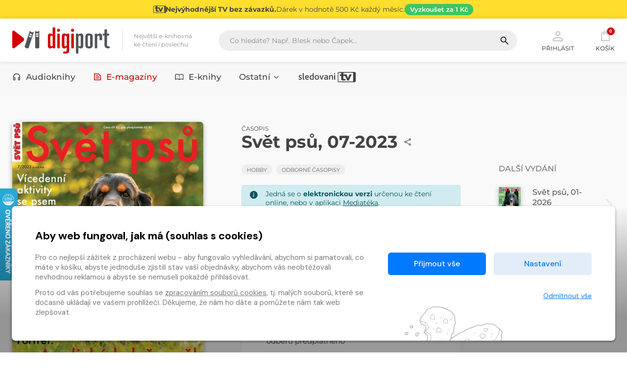

--- FILE ---
content_type: text/html
request_url: https://www.digiport.cz/detail/floowie-pu/551401/1677-svet-psu-07-2023
body_size: 37420
content:
<!DOCTYPE html><html lang=cs> <head><meta charset=UTF-8><meta name=author content=www.grandit.cz><meta name=viewport content="width=device-width, minimum-scale=1, initial-scale=1, viewport-fit=cover"><meta name=description content="Zkušený redakční tým zaručuje časopisu široký a nebývalý pohled na veškeré dění kolem psů. Výživa, výcvik, veterinární medicína, portréty plemen, psí..."><title>Časopis Svět psů, 07-2023 | Digiport</title><link href="/static/assets/css/vendor/_bootstrap-visibility.min.css?v=1768805875" rel=stylesheet type=text/css><link href="/static/assets/css/vendor/_bootstrap.min.css?v=1768805875" rel=stylesheet type=text/css><link href="/static/assets/css/vendor/_select2.min.css?v=1768805875" rel=stylesheet type=text/css><link href="/static/assets/css/vendor/_simple-line-icons.min.css?v=1768805875" rel=stylesheet type=text/css><link href="/static/assets/css/vendor/owl.carousel.min.css?v=1768805875" rel=stylesheet type=text/css><link href="/static/assets/css/vendor/cookies_stripe.css?v=1768805875" rel=stylesheet type=text/css><link href="/static/assets/css/web.min.css?v=1768805875" rel=stylesheet type=text/css><link rel=apple-touch-icon sizes=180x180 href=/static/img/favicon/apple-touch-icon.png><link rel=icon type=image/png sizes=32x32 href=/static/img/favicon/favicon-32x32.png><link rel=icon type=image/png sizes=16x16 href=/static/img/favicon/favicon-16x16.png><link rel=manifest href=/static/img/favicon/site.webmanifest><link rel=mask-icon href=/static/img/favicon/safari-pinned-tab.svg color=#5bbad5><meta name=msapplication-TileColor content=#ffc40d><meta name=theme-color content=#ffffff><meta name=og:title content="Časopis Svět psů, 07-2023 | Digiport"><meta name=og:description content="Zkušený redakční tým zaručuje časopisu široký a nebývalý pohled na veškeré dění kolem psů. Výživa, výcvik, veterinární medicína, portréty plemen, psí..."><meta property=og:site_name content=Digiport><meta name=og:image content=https://covers.digitania.eu/000/551/401/551401.jpg><meta name=og:type content=website><meta property=og:url content=https://www.digiport.cz/detail/floowie-pu/551401/1677-svet-psu-07-2023><link rel=canonical href=https://www.digiport.cz/detail/floowie-pu/551401/1677-svet-psu-07-2023><script>
    var dataLayer = window.dataLayer || [];
    function gtag() { dataLayer.push(arguments); }

    
        gtag('consent', 'default', {
          'ad_user_data': 'denied',
          'ad_personalization': 'denied',
          'ad_storage': 'denied',
          'analytics_storage': 'denied'
        });

        var c_ad_user_data = 'denied';
        var c_ad_personalization = 'denied';
        var c_ad_storage = 'denied';
        var c_analytics_storage = 'denied';

        if (
            c_ad_user_data != 'denied' ||
            c_ad_personalization != 'denied' ||
            c_ad_storage != 'denied' ||
            c_analytics_storage != 'denied'
        )
        {
            // pokud mam aspon jeden consent ruzny od default, provedu update
            gtag('consent', 'update', {
              'ad_user_data': c_ad_user_data,
              'ad_personalization': c_ad_personalization,
              'ad_storage': c_ad_storage,
              'analytics_storage': c_analytics_storage
            });
        }

    
    </script><script>(function(w,d,s,l,i){w[l]=w[l]||[];w[l].push({'gtm.start':
    new Date().getTime(),event:'gtm.js'});var f=d.getElementsByTagName(s)[0],
    j=d.createElement(s),dl=l!='dataLayer'?'&l='+l:'';j.async=true;j.src=
    'https://www.googletagmanager.com/gtm.js?id='+i+dl;f.parentNode.insertBefore(j,f);
    })(window,document,'script','dataLayer','GTM-K3XNKQH');</script><script src=/js/get_text.cs_CZ.js></script><script src=/js/format_price.cs_CZ.js></script><script src="/static/assets/js/vendor/jquery-3.7.0.min.js?v=1768805875"></script></head> <body class=" "> <noscript><iframe src="https://www.googletagmanager.com/ns.html?id=GTM-K3XNKQH" height=0 width=0 style=display:none;visibility:hidden></iframe></noscript> <script>
            window.firstAddress = "facturation";
            window.secondAddress = "shipping";
        </script> <div class="wrap "> <a href=/sledovani-tv class=header__stripe aria-label="Přejít na stránku Sledování TV"> <div class="container container--stripe"> <svg xmlns=http://www.w3.org/2000/svg width=24 height=24 viewbox="-224.047 -41.031 141.138 81.801" class=stripe__icon fill=currentColor><path d="M-131.154-21.903l-11.704 29.098h-.244l-11.705-29.098h-8.127-9.146-7.314v-15.078h-17.313v15.078h-10.2v11.868h10.2v23.367c0 8.819 6.869 14.225 17.759 14.225 5.487 0 13.048-1.22 17.315-3.781l-4.797-10.443c-2.072 1.137-5.04 2.032-7.884 2.032-3.453 0-5.039-1.542-5.039-6.137v-19.262h12.923l17.315 36.901h12.355l22.921-48.769h-17.315z"/><path d="M-215.01 35.211a3.52 3.52 0 0 1-3.511-3.511v-63.725a3.52 3.52 0 0 1 3.511-3.511h109.536c1.366.421 2.373 1.656 2.373 3.152v64.442c0 1.494-1.007 2.73-2.373 3.152H-215.01zm123.06-76.242h-123.06c-4.974 0-9.037 4.063-9.037 9.037v63.725c0 4.975 4.063 9.039 9.037 9.039h123.061c4.974 0 9.04-4.064 9.04-9.039v-63.724c-.001-5.007-4.067-9.038-9.041-9.038"/></svg> <h2 class=stripe__title>Nejvýhodnější TV bez závazků.</h2> <p class=stripe__text>Dárek v&nbsp;hodnotě 500&nbsp;Kč každý měsíc.</p> <span class=stripe__link> Vyzkoušet za&nbsp;1&nbsp;Kč </span> </div> </a> <header class=header> <div class=container> <div class=row> <div class="col col-md-auto col--logo"> <a href=/ class=header__logo> <svg width=200 height=55 aria-labelledby=logo-digiport-title><use xlink:href=#logo-digiport></use></svg> </a> <div class=header__motto>Největší e-knihovna <br>ke čtení i poslechu</div> </div> <div class="col--search col" id=search_collapse> <fieldset class=header__search> <legend class=visually-hidden>Vyhledávání</legend> <form action=/hledani method=get id=search-form> <div class="input-group dropdown"> <div class=search__group> <input type=text class="form-control dropdown-toggle" id=search name=q placeholder="Co hledáte? Např. Blesk nebo Čapek..." autocomplete=off data-placeholder_default="Co hledáte? Např. Blesk nebo Čapek..." data-placeholder_focus="Napište, co hledáte…"> <button type=submit class=search__btn title=Hledat disabled> <svg width=22 height=22><use xlink:href=#icon-search></use></svg> </button> </div> </div> </form> </fieldset> </div> <div class=col-auto> <div class=header__control> <span class="dropdown dropdown--search d-inline-block d-md-none"> <a class=control--search role=button> <svg width=30 height=30 aria-hidden=true class=header__control-icon><use xlink:href=#icon-search></use></svg> Hledání </a> </span> <span class="dropdown dropdown--login"> <a href=# role=button class="control__button control--login dropdown-toggle login_modal" id=login data-toggle=dropdown aria-haspopup=true aria-expanded=false> <svg width=30 height=30 aria-hidden=true class=header__control-icon><use xlink:href=#icon-user></use></svg> Přihlásit </a> <div class=dropdown-menu aria-labelledby=login> <fieldset> <legend class=visually-hidden>Přihlášení</legend> <form name=login> <div class=form-group> <label class=visually-hidden for=header-email>E-mail</label> <div class=input-group-icon> <input type=email class=form-control id=header-email placeholder=E-mail name=email autocomplete=username required> <i class="input-icon icon-envelope"></i> <small class=invalid-feedback>Není zadaný e-mail..</small> </div> </div> <div class="form-group mb-4"> <label class=visually-hidden for=header-heslo>Heslo</label> <div class=input-group-icon> <input type=password class="form-control " id=header-heslo placeholder=Heslo name=password data-missing="Není zadané heslo." data-invalid="Chybně zadané heslo." required> <i class="input-icon icon-lock"></i> <small class=invalid-feedback></small> </div> </div> <button type=submit class="mr-3 button button--primary">Přihlásit</button> <a class=link href=/zapomenute-heslo><span>Zapomenuté heslo</span></a> <div class=login-message></div> </form> </fieldset> <div class="login__inbox text-center"> Nemáte účet? <a class=link href=/registrace><span>Zaregistrujte se</span></a>. </div> </div> </span> <a href=/kosik class=control--basket> <svg width=26 height=26 aria-hidden=true class="header__control-icon icon--cart"><use xlink:href=#icon-shop></use></svg> <span class="basket__count cart-badge">0</span> <span class=basket__total__wrap>Košík</span> </a> <button type=button class=navigation__toggle><span class=bar><span class="bar__line bar--t"></span><span class="bar__line bar--m"></span><span class="bar__line bar--b"></span></span></button> </div> </div> </div> </div> </header> <nav class=navigation> <h2 class=visually-hidden>Kategorie</h2> <div class=container> <div class="navigation__body dropdown"> <ul class=navigation__list id=nav> <li class="navigation__item "> <a href=/kategorie-0/bupabooks/vsechno> <svg width=18 height=18 aria-hidden=true class=item__icon><use xlink:href=#abooks></use></svg> Audioknihy </a> </li> <li class="navigation__item is--active"> <a href=/sekce/floowie> <svg width=18 height=18 aria-hidden=true class=item__icon><use xlink:href=#floowie></use></svg> E-magazíny </a> </li> <li class="navigation__item "> <a href=/kategorie-0/ebooks/vsechno> <svg width=18 height=18 aria-hidden=true class=item__icon><use xlink:href=#ebooks></use></svg> E-knihy </a> </li> <li class="navigation__item "> <a href=/sekce/floowiecatalogues id=others_button class=dropdown-toggle role=button data-toggle=dropdown aria-haspopup=menu aria-expanded=false> Ostatní <svg xmlns=http://www.w3.org/2000/svg class=dropdown-toggle__arrow width=18 height=18 viewbox="0 0 24 24" fill=none stroke=currentColor stroke-width=2 stroke-linecap=round stroke-linejoin=round><polyline points="6 9 12 15 18 9"></polyline></svg> </a> <div class="navigation__dropdown dropdown-menu dropdown-menu--nav" role=menu aria-labelledby=others_button> <div class="navigation__subnav pb-0"> <div class=row> <div class=col-lg-3> <div class=subnav__box> <h5 class=subnav__heading> <a href=/sekce/floowiecatalogues> <svg xmlns=http://www.w3.org/2000/svg height=24 viewbox="0 -960 960 960" width=24 class=subnav__heading-icon fill=currentColor><path d="M172.309-180.001q-30.308 0-51.308-21t-21-51.308v-455.382q0-30.308 21-51.308t51.308-21h615.382q30.308 0 51.308 21t21 51.308v455.382q0 30.308-21 51.308t-51.308 21H172.309Zm0-59.999h277.692v-480H172.309q-4.616 0-8.463 3.846-3.846 3.847-3.846 8.463v455.382q0 4.616 3.846 8.463 3.847 3.846 8.463 3.846Zm337.69 0h277.692q4.616 0 8.463-3.846 3.846-3.847 3.846-8.463v-455.382q0-4.616-3.846-8.463-3.847-3.846-8.463-3.846H509.999v480Zm-272.307-90.001h134.617q12.749 0 21.374-8.628 8.625-8.629 8.625-21.384 0-12.756-8.625-21.371-8.625-8.615-21.374-8.615H237.692q-12.75 0-21.374 8.628-8.625 8.629-8.625 21.384 0 12.756 8.625 21.371 8.624 8.615 21.374 8.615Zm0-120h134.617q12.749 0 21.374-8.628 8.625-8.629 8.625-21.384 0-12.756-8.625-21.371-8.625-8.615-21.374-8.615H237.692q-12.75 0-21.374 8.628-8.625 8.629-8.625 21.384 0 12.756 8.625 21.371 8.624 8.615 21.374 8.615Zm0-120h134.617q12.749 0 21.374-8.628 8.625-8.629 8.625-21.384 0-12.756-8.625-21.371-8.625-8.615-21.374-8.615H237.692q-12.75 0-21.374 8.628-8.625 8.629-8.625 21.384 0 12.756 8.625 21.371 8.624 8.615 21.374 8.615Zm349.999 240h134.617q12.75 0 21.374-8.628 8.625-8.629 8.625-21.384 0-12.756-8.625-21.371-8.624-8.615-21.374-8.615H587.691q-12.749 0-21.374 8.628-8.625 8.629-8.625 21.384 0 12.756 8.625 21.371 8.625 8.615 21.374 8.615Zm0-120h134.617q12.75 0 21.374-8.628 8.625-8.629 8.625-21.384 0-12.756-8.625-21.371-8.624-8.615-21.374-8.615H587.691q-12.749 0-21.374 8.628-8.625 8.629-8.625 21.384 0 12.756 8.625 21.371 8.625 8.615 21.374 8.615Zm0-120h134.617q12.75 0 21.374-8.628 8.625-8.629 8.625-21.384 0-12.756-8.625-21.371-8.624-8.615-21.374-8.615H587.691q-12.749 0-21.374 8.628-8.625 8.629-8.625 21.384 0 12.756 8.625 21.371 8.625 8.615 21.374 8.615ZM450.001-240V-720v480Z"/></svg>Katalogy</a> </h5> </div> </div> <div class=col-lg-3> <div class=subnav__box> <h5 class=subnav__heading> <a href=/poukaz> <svg xmlns=http://www.w3.org/2000/svg height=24 viewbox="0 -960 960 960" width=24 class=subnav__heading-icon fill=currentColor><path d="M172.309-180.001q-29.827 0-51.067-21.241-21.241-21.24-21.241-51.067v-109.613q0-9.846 5.654-17.462 5.654-7.615 15.115-10.384 26.308-12.231 42.77-36.325 16.461-24.093 16.461-53.923 0-29.83-16.461-53.908-16.462-24.077-42.77-36.308-9.461-2.769-15.115-10.384-5.654-7.616-5.654-17.462v-109.613q0-29.827 21.241-51.067 21.24-21.241 51.067-21.241h615.382q29.827 0 51.067 21.241 21.241 21.24 21.241 51.067v109.613q0 9.846-5.654 17.462-5.654 7.615-15.115 10.384-26.308 12.231-42.77 36.325-16.461 24.093-16.461 53.923 0 29.83 16.461 53.908 16.462 24.077 42.77 36.308 9.461 2.769 15.115 10.384 5.654 7.616 5.654 17.462v109.613q0 29.827-21.241 51.067-21.24 21.241-51.067 21.241H172.309Zm0-59.999h615.382q5.385 0 8.847-3.462 3.462-3.462 3.462-8.847V-342q-37-22-58.5-58.5T720-480q0-43 21.5-79.5T800-618v-89.691q0-5.385-3.462-8.847-3.462-3.462-8.847-3.462H172.309q-5.385 0-8.847 3.462-3.462 3.462-3.462 8.847V-618q37 22 58.5 58.5T240-480q0 43-21.5 79.5T160-342v89.691q0 5.385 3.462 8.847 3.462 3.462 8.847 3.462Zm307.704-53.847q12.756 0 21.371-8.629 8.615-8.628 8.615-21.384 0-12.755-8.628-21.371-8.629-8.615-21.384-8.615-12.756 0-21.371 8.629-8.615 8.629-8.615 21.384t8.628 21.371q8.629 8.615 21.384 8.615Zm0-156.154q12.756 0 21.371-8.628 8.615-8.629 8.615-21.384 0-12.756-8.628-21.371-8.629-8.615-21.384-8.615-12.756 0-21.371 8.628-8.615 8.629-8.615 21.384 0 12.756 8.628 21.371 8.629 8.615 21.384 8.615Zm0-156.153q12.756 0 21.371-8.629 8.615-8.629 8.615-21.384t-8.628-21.371q-8.629-8.615-21.384-8.615-12.756 0-21.371 8.629-8.615 8.628-8.615 21.384 0 12.755 8.628 21.371 8.629 8.615 21.384 8.615ZM480-480Z"/></svg>Uplatnit poukaz</a> </h5> </div> </div> <div class=col-lg-3> <div class=subnav__box> <h5 class=subnav__heading> <a href=https://clanky.digiport.cz/ target=_blank> <svg xmlns=http://www.w3.org/2000/svg height=24 viewbox="0 -960 960 960" width=24 class=subnav__heading-icon fill=currentColor><path d="M172.309-140.001q-30.308 0-51.308-21t-21-51.308v-417.69q0-12.769 8.616-21.384 8.615-8.616 21.384-8.616t21.384 8.616Q160-642.768 160-629.999v417.69q0 4.616 3.846 8.463 3.847 3.846 8.463 3.846h537.69q12.769 0 21.384 8.615 8.616 8.615 8.616 21.384t-8.616 21.384q-8.615 8.616-21.384 8.616h-537.69Zm160-160q-30.308 0-51.308-21t-21-51.308v-411.536q0-15.461 10.347-25.807 10.346-10.347 25.807-10.347h567.69q15.461 0 25.807 10.347 10.347 10.346 10.347 25.807v411.536q0 30.308-21 51.308t-51.308 21H332.309Zm0-59.999h495.382q4.616 0 8.463-3.846 3.846-3.847 3.846-8.463V-760H320v387.691q0 4.616 3.846 8.463 3.847 3.846 8.463 3.846Zm97.69-120h100.002q12.769 0 21.384-8.615T560-509.999v-140.002q0-12.769-8.615-21.384T530.001-680H429.999q-12.769 0-21.384 8.615T400-650.001v140.002q0 12.769 8.615 21.384T429.999-480ZM640-480h80q17 0 28.5-11.5T760-520q0-17-11.5-28.5T720-560h-80q-17 0-28.5 11.5T600-520q0 17 11.5 28.5T640-480Zm0-120h80q17 0 28.5-11.5T760-640q0-17-11.5-28.5T720-680h-80q-17 0-28.5 11.5T600-640q0 17 11.5 28.5T640-600ZM320-360v-400 400Z"/></svg>Články</a> </h5> </div> </div> </div> </div> </div> </li> <li class="navigation__item "> <a href=/sledovani-tv title=sledovanitv> <svg width=120 height=21 aria-hidden=true><use xlink:href=#logo-sledovanitv></use></svg> </a> </li> </ul> </div> </div> </nav> <section class="content content--grey content--detail" role=main> <div class=container> <script type=application/ld+json>
{
  "@context": "https://schema.org",
  "@type": "BreadcrumbList",
  "itemListElement": [
    
      {
        "@type": "ListItem",
        "position": 1,
        "name": "Domů",
        "item": "https://www.digiport.cz/"
      },
    
      {
        "@type": "ListItem",
        "position": 2,
        "name": "E-magazíny",
        "item": "https://www.digiport.cz/sekce/floowie"
      },
    
      {
        "@type": "ListItem",
        "position": 3,
        "name": "Svět psů, 07-2023",
        "item": "https://www.digiport.cz/detail/floowie-pu/551401/1677-svet-psu-07-2023"
      }
    
  ]
}
</script> <div class=row> <div class="col-xl-4 col-lg-3 col-sm-4"> <div class=detail__tit-resp> Svět psů, 07-2023 <div class=dropdown-share> <button type=button class="js-share button-share" data-toggle=dropdown aria-expanded=false title=Sdílet> <svg width=24 height=24 aria-hidden=true class=button-share__icon><use xlink:href=#icon-share></use></svg> </button> <div class=dropdown-menu> <button class=dropdown-share__item data-sharer=twitter data-title data-hashtags=digiport data-url=https://www.digiport.cz/detail/floowie-pu/551401/1677-svet-psu-07-2023> <svg xmlns=http://www.w3.org/2000/svg width=17 height=17 viewbox="0 0 24 24" fill=none stroke=#00aced stroke-width=2 stroke-linecap=round stroke-linejoin=round><path d="M23 3a10.9 10.9 0 0 1-3.14 1.53 4.48 4.48 0 0 0-7.86 3v1A10.66 10.66 0 0 1 3 4s-4 9 5 13a11.64 11.64 0 0 1-7 2c9 5 20 0 20-11.5a4.5 4.5 0 0 0-.08-.83A7.72 7.72 0 0 0 23 3z"></path></svg> Twitter </button> <button class=dropdown-share__item data-sharer=facebook data-title data-hashtag=digiport data-url=https://www.digiport.cz/detail/floowie-pu/551401/1677-svet-psu-07-2023> <svg xmlns=http://www.w3.org/2000/svg width=17 height=17 viewbox="0 0 24 24" fill=none stroke=#3b5998 stroke-width=2 stroke-linecap=round stroke-linejoin=round><path d="M18 2h-3a5 5 0 0 0-5 5v3H7v4h3v8h4v-8h3l1-4h-4V7a1 1 0 0 1 1-1h3z"></path></svg> Facebook </button> <button class=dropdown-share__item onclick="copyLinkToClipboard('https://www.digiport.cz/detail/floowie-pu/551401/1677-svet-psu-07-2023', this)"> <svg xmlns=http://www.w3.org/2000/svg width=17 height=17 viewbox="0 0 24 24" fill=none stroke=#444 stroke-width=2 stroke-linecap=round stroke-linejoin=round><rect x=9 y=9 width=13 height=13 rx=2 ry=2></rect><path d="M5 15H4a2 2 0 0 1-2-2V4a2 2 0 0 1 2-2h9a2 2 0 0 1 2 2v1"></path></svg> Zkopírovat odkaz </button> <button class=dropdown-share__item data-sharer=email data-title data-url=https://www.digiport.cz/detail/floowie-pu/551401/1677-svet-psu-07-2023 data-subject="Posílám odkaz z digiport.cz" data-to> <svg xmlns=http://www.w3.org/2000/svg width=17 height=17 viewbox="0 0 24 24" fill=none stroke=#aaa stroke-width=2 stroke-linecap=round stroke-linejoin=round><path d="M4 4h16c1.1 0 2 .9 2 2v12c0 1.1-.9 2-2 2H4c-1.1 0-2-.9-2-2V6c0-1.1.9-2 2-2z"></path><polyline points="22,6 12,13 2,6"></polyline></svg> Poslat na e-mail </button> </div> </div> </div> <div class=detail-left-col> <span class=detail__img> <img src=/im/pdfcover/420/0/000/551/401/551401.jpg onerror="this.src='/static/img/ph/floowie.jpg?v=1768805875';this.onerror=null;" alt="E-magazín Svět psů, 07-2023 - Nakladatelství Minerva CZ, s. r. o."> </span> <p class="attachment detail__title-att text-center"> <a class=link href=https://preview.reader.digiport.cz/1677/551401 target=_blank> <i aria-hidden=true class="icon-book-open pl-0 pr-2"></i> <span>Číst ukázku</span> </a> </p> </div> </div> <div class="col-lg-5 col-sm-8"> <div class=detail-center-col> <div class=detail__tit> <h1> <span class=detail__tit-type>Časopis </span>Svět psů, 07-2023</h1> <div class=dropdown-share> <button type=button class="js-share button-share" data-toggle=dropdown aria-expanded=false title=Sdílet> <svg width=24 height=24 aria-hidden=true class=button-share__icon><use xlink:href=#icon-share></use></svg> </button> <div class=dropdown-menu> <button class=dropdown-share__item data-sharer=twitter data-title="E-magazín Svět psů, 07-2023 - Nakladatelství Minerva CZ, s. r. o." data-hashtags=digiport data-url=https://www.digiport.cz/detail/floowie-pu/551401/1677-svet-psu-07-2023> <svg xmlns=http://www.w3.org/2000/svg width=17 height=17 viewbox="0 0 24 24" fill=none stroke=#00aced stroke-width=2 stroke-linecap=round stroke-linejoin=round><path d="M23 3a10.9 10.9 0 0 1-3.14 1.53 4.48 4.48 0 0 0-7.86 3v1A10.66 10.66 0 0 1 3 4s-4 9 5 13a11.64 11.64 0 0 1-7 2c9 5 20 0 20-11.5a4.5 4.5 0 0 0-.08-.83A7.72 7.72 0 0 0 23 3z"></path></svg> Twitter </button> <button class=dropdown-share__item data-sharer=facebook data-title="E-magazín Svět psů, 07-2023 - Nakladatelství Minerva CZ, s. r. o." data-hashtag=digiport data-url=https://www.digiport.cz/detail/floowie-pu/551401/1677-svet-psu-07-2023> <svg xmlns=http://www.w3.org/2000/svg width=17 height=17 viewbox="0 0 24 24" fill=none stroke=#3b5998 stroke-width=2 stroke-linecap=round stroke-linejoin=round><path d="M18 2h-3a5 5 0 0 0-5 5v3H7v4h3v8h4v-8h3l1-4h-4V7a1 1 0 0 1 1-1h3z"></path></svg> Facebook </button> <button class=dropdown-share__item onclick="copyLinkToClipboard('https://www.digiport.cz/detail/floowie-pu/551401/1677-svet-psu-07-2023', this)"> <svg xmlns=http://www.w3.org/2000/svg width=17 height=17 viewbox="0 0 24 24" fill=none stroke=#444 stroke-width=2 stroke-linecap=round stroke-linejoin=round><rect x=9 y=9 width=13 height=13 rx=2 ry=2></rect><path d="M5 15H4a2 2 0 0 1-2-2V4a2 2 0 0 1 2-2h9a2 2 0 0 1 2 2v1"></path></svg> Zkopírovat odkaz </button> <button class=dropdown-share__item data-sharer=email data-title="E-magazín Svět psů, 07-2023 - Nakladatelství Minerva CZ, s. r. o." data-url=https://www.digiport.cz/detail/floowie-pu/551401/1677-svet-psu-07-2023 data-subject="Posílám odkaz z digiport.cz" data-to> <svg xmlns=http://www.w3.org/2000/svg width=17 height=17 viewbox="0 0 24 24" fill=none stroke=#aaa stroke-width=2 stroke-linecap=round stroke-linejoin=round><path d="M4 4h16c1.1 0 2 .9 2 2v12c0 1.1-.9 2-2 2H4c-1.1 0-2-.9-2-2V6c0-1.1.9-2 2-2z"></path><polyline points="22,6 12,13 2,6"></polyline></svg> Poslat na e-mail </button> </div> </div> </div> <p class=detail__tags> <a href=/kategorie-45/floowie/hobby class=badge>Hobby</a> <a href=/kategorie-73/floowie/odborne-casopisy class=badge>Odborné časopisy</a> </p> <div class="d-none d-sm-block"> <div class="alert alert-info alert--icon alert--small mb-3 mb-md-4"> <svg xmlns=http://www.w3.org/2000/svg width=16 height=16 fill=currentColor class=alert__icon viewbox="0 0 16 16"><path d="M8 16A8 8 0 1 0 8 0a8 8 0 0 0 0 16zm.93-9.412-1 4.705c-.07.34.029.533.304.533.194 0 .487-.07.686-.246l-.088.416c-.287.346-.92.598-1.465.598-.703 0-1.002-.422-.808-1.319l.738-3.468c.064-.293.006-.399-.287-.47l-.451-.081.082-.381 2.29-.287zM8 5.5a1 1 0 1 1 0-2 1 1 0 0 1 0 2z"></path></svg> Jedná se o&nbsp;<strong>elektronickou verzi</strong> určenou ke čtení online, nebo v&nbsp;aplikaci <a href=/mediateka>Mediatéka</a>. <br>Nejedná se o&nbsp;PDF ke&nbsp;stažení. <span class=text-nowrap> <a href="https://play.google.com/store/apps/details?id=cz.digiport.mediateka" class=text-nounderline data-toggle=tooltip data-placement=top data-html=true title="Dostupné na Androidu" target=_blank> <svg xmlns=http://www.w3.org/2000/svg width=16 height=16 viewbox="0 0 56.693 56.693" fill=currentColor><path d="M35.021 8.568l.547-.819.537-.808 1.209-1.813c.148-.223.088-.523-.133-.672s-.525-.089-.674.135l-1.295 1.944-.545.817-.553.828c-1.752-.679-3.705-1.06-5.768-1.06a15.95 15.95 0 0 0-5.766 1.06l-.55-.828-.545-.817-1.297-1.945c-.148-.223-.449-.283-.673-.135s-.282.449-.134.672l1.208 1.813.539.808.547.819c-4.115 1.916-6.898 5.546-6.898 9.701h27.142c0-4.154-2.783-7.784-6.898-9.7zm-12.489 5.823c-.805 0-1.455-.651-1.455-1.454s.65-1.453 1.455-1.453a1.45 1.45 0 0 1 1.453 1.453c0 .803-.65 1.454-1.453 1.454zm11.631 0c-.803 0-1.453-.651-1.453-1.454s.65-1.453 1.453-1.453 1.455.65 1.455 1.453-.65 1.454-1.455 1.454zm-19.177 5.817h-.209v2.418 1.973 16.936c0 1.693 1.376 3.07 3.069 3.07h2.216c-.074.256-.116.527-.116.807v.162.969 5.01a2.91 2.91 0 0 0 2.909 2.908 2.91 2.91 0 0 0 2.908-2.908v-5.01-.969-.162c0-.279-.043-.551-.115-.807h5.4c-.074.256-.115.527-.115.807v.162.969 5.01a2.91 2.91 0 0 0 2.908 2.908 2.91 2.91 0 0 0 2.908-2.908v-5.01-.969-.162a2.91 2.91 0 0 0-.115-.807h2.215c1.693 0 3.07-1.377 3.07-3.07V24.599v-1.973-2.418h-.209-26.724zm-5.057 0a2.91 2.91 0 0 0-2.908 2.909v12.439a2.91 2.91 0 0 0 2.908 2.908 2.91 2.91 0 0 0 2.908-2.908v-12.44a2.91 2.91 0 0 0-2.908-2.908zm36.838 0a2.91 2.91 0 0 0-2.908 2.909v12.439a2.91 2.91 0 0 0 2.908 2.908 2.91 2.91 0 0 0 2.906-2.908v-12.44c0-1.607-1.301-2.908-2.906-2.908z"/></svg> </a> <a href="https://itunes.apple.com/cz/app/mediateka/id1104786404?mt=8" class=text-nounderline data-toggle=tooltip data-placement=top data-html=true title="Dostupné na iOS" target=_blank> <svg xmlns=http://www.w3.org/2000/svg width=16 height=16 viewbox="0 0 24 24" fill=currentColor><path d="M12.5 6h.1A5.51 5.51 0 0 0 17 .5a.5.5 0 0 0-.19-.39.49.49 0 0 0-.41-.11A5.51 5.51 0 0 0 12 5.51a.5.5 0 0 0 .5.5zm9.17 10.53a4.3 4.3 0 0 1-2.67-4 4.46 4.46 0 0 1 2.21-3.85.5.5 0 0 0 .12-.77A6 6 0 0 0 17 6a6.12 6.12 0 0 0-2.34.52A5.58 5.58 0 0 1 12.5 7a5.58 5.58 0 0 1-2.16-.48A6.12 6.12 0 0 0 8 6c-.61 0-6 .2-6 7 0 5.56 3.8 11 6 11a6.63 6.63 0 0 0 2.81-.59A4.1 4.1 0 0 1 12.5 23a4.1 4.1 0 0 1 1.69.41A6.63 6.63 0 0 0 17 24c1.79 0 3.9-3.53 5-6.84a.5.5 0 0 0-.33-.63z"/></svg> </a> </span> </div> </div> <div class="detail__prepaid custom-controls-stacked js-prepaid-switcher mt-3 mt-sm-0"> <label class="custom-control custom-checkbox"> <input id=pay1 name=prepaid type=radio class=custom-control-input data-ident=pu/551401/1677 data-part=pu/551401/1677 data-content_type=emag_publication data-price=59 data-multipliable=0 data-c_type_type=E-magazín data-title="Svět psů, 07-2023" checked> <span class=custom-control-indicator></span> <span class=custom-control-description>Pouze toto vydání <b>59&nbsp;Kč</b></span> <span class=toggle-prepaid><i class=icon-options></i></span> </label> <label class=" custom-control custom-checkbox prepaid-hide
											"> <input id=pp/1666/1677 name=prepaid type=radio class=custom-control-input data-ident=pp/1666/1677 data-part=pp/1666/1677 data-content_type=emag_prepaid data-price=330 data-multipliable=1 data-c_type_type="E-magazín - předplatné" data-title="Svět psů - půlroční předplatné"> <span class=custom-control-indicator></span> <span class=custom-control-description> Půlroční předplatné <b>6&nbsp;ks</b> <b>330&nbsp;Kč</b> </span> </label> <label class=" custom-control custom-checkbox prepaid-hide
											"> <input id=pp/1665/1677 name=prepaid type=radio class=custom-control-input data-ident=pp/1665/1677 data-part=pp/1665/1677 data-content_type=emag_prepaid data-price=600 data-multipliable=1 data-c_type_type="E-magazín - předplatné" data-title="Svět psů - roční předplatné"> <span class=custom-control-indicator></span> <span class=custom-control-description> Roční předplatné <b>12&nbsp;ks</b> <b>600&nbsp;Kč</b> </span> </label> <label class=" custom-control custom-checkbox prepaid-hide
											"> <input id=pp/1680/1677 name=prepaid type=radio class=custom-control-input data-ident=pp/1680/1677 data-part=pp/1680/1677 data-content_type=emag_prepaid data-price=750 data-multipliable=1 data-c_type_type="E-magazín - předplatné" data-title="Svět psů - předplatné na 12 měsíců s ročním archivem - archiv je přístupný jen po dobu odběru předplatného"> <span class=custom-control-indicator></span> <span class=custom-control-description> Předplatné na 12 měsíců s ročním archivem - archiv je přístupný jen po dobu odběru předplatného <b>750&nbsp;Kč</b> </span> </label> </div> <p class=detail__price><strong><span class=js-detail-price>59</span>&nbsp;Kč</strong> <small>Cena vč. DPH</small></p> <p class=detail__button> <input name=counter class="form-control quantity-counter button--bordered input-number" autocomplete=off value=1 data-route=detail data-parent_ident data-content_type data-in_cart=0 data-provider=floowie data-storage_count type=hidden data-key=pu/551401/1677*/*emag_publication*/*pu/551401/1677> <button class="button button--primary button--big js-detail-buy-button  js-fast-add-cart" data-multipliable=0 data-provider=floowie data-c_type=emag_publication data-ident=pu/551401/1677 data-c_type_type=E-magazín data-buy_text='"Do ko\u0161\u00edku <i aria-hidden=\"true\" class=\"icon-basket\"></i>"' data-in_cart_text='"V ko\u0161\u00edku <i aria-hidden=\"true\" class=\"icon-basket-loaded\"></i>"' data-key=pu/551401/1677*/*emag_publication*/*pu/551401/1677 data-all_stock_text="&#34;<i class='icon-basket-loaded'></i>&#34;" data-price=59 data-title="Svět psů, 07-2023" data-cover=https://covers.digitania.eu/000/551/401/551401.jpg data-categories="Hobby, Odborné časopisy" data-category_ids="45, 73" data-brand="Nakladatelství Minerva CZ, s. r. o."> Do košíku <i aria-hidden=true class=icon-basket></i> </button> </p> <p class="clearfix text-center text-sm-left"> <a href=/caste-dotazy#emagaziny class=lnk--help> <span class=lnk--help__icon>?</span> <span class=lnk--help__line>Jak číst elektronické časopisy?</span> </a> </p> <div class="d-block d-sm-none"> <div class="alert alert-info alert--icon alert--small mb-3 mb-md-4"> <svg xmlns=http://www.w3.org/2000/svg width=16 height=16 fill=currentColor class=alert__icon viewbox="0 0 16 16"><path d="M8 16A8 8 0 1 0 8 0a8 8 0 0 0 0 16zm.93-9.412-1 4.705c-.07.34.029.533.304.533.194 0 .487-.07.686-.246l-.088.416c-.287.346-.92.598-1.465.598-.703 0-1.002-.422-.808-1.319l.738-3.468c.064-.293.006-.399-.287-.47l-.451-.081.082-.381 2.29-.287zM8 5.5a1 1 0 1 1 0-2 1 1 0 0 1 0 2z"></path></svg> Jedná se o&nbsp;<strong>elektronickou verzi</strong> určenou ke čtení online, nebo v&nbsp;aplikaci <a href=/mediateka>Mediatéka</a>. <br>Nejedná se o&nbsp;PDF ke&nbsp;stažení. <span class=text-nowrap> <a href="https://play.google.com/store/apps/details?id=cz.digiport.mediateka" class=text-nounderline data-toggle=tooltip data-placement=top data-html=true title="Dostupné na Androidu" target=_blank> <svg xmlns=http://www.w3.org/2000/svg width=16 height=16 viewbox="0 0 56.693 56.693" fill=currentColor><path d="M35.021 8.568l.547-.819.537-.808 1.209-1.813c.148-.223.088-.523-.133-.672s-.525-.089-.674.135l-1.295 1.944-.545.817-.553.828c-1.752-.679-3.705-1.06-5.768-1.06a15.95 15.95 0 0 0-5.766 1.06l-.55-.828-.545-.817-1.297-1.945c-.148-.223-.449-.283-.673-.135s-.282.449-.134.672l1.208 1.813.539.808.547.819c-4.115 1.916-6.898 5.546-6.898 9.701h27.142c0-4.154-2.783-7.784-6.898-9.7zm-12.489 5.823c-.805 0-1.455-.651-1.455-1.454s.65-1.453 1.455-1.453a1.45 1.45 0 0 1 1.453 1.453c0 .803-.65 1.454-1.453 1.454zm11.631 0c-.803 0-1.453-.651-1.453-1.454s.65-1.453 1.453-1.453 1.455.65 1.455 1.453-.65 1.454-1.455 1.454zm-19.177 5.817h-.209v2.418 1.973 16.936c0 1.693 1.376 3.07 3.069 3.07h2.216c-.074.256-.116.527-.116.807v.162.969 5.01a2.91 2.91 0 0 0 2.909 2.908 2.91 2.91 0 0 0 2.908-2.908v-5.01-.969-.162c0-.279-.043-.551-.115-.807h5.4c-.074.256-.115.527-.115.807v.162.969 5.01a2.91 2.91 0 0 0 2.908 2.908 2.91 2.91 0 0 0 2.908-2.908v-5.01-.969-.162a2.91 2.91 0 0 0-.115-.807h2.215c1.693 0 3.07-1.377 3.07-3.07V24.599v-1.973-2.418h-.209-26.724zm-5.057 0a2.91 2.91 0 0 0-2.908 2.909v12.439a2.91 2.91 0 0 0 2.908 2.908 2.91 2.91 0 0 0 2.908-2.908v-12.44a2.91 2.91 0 0 0-2.908-2.908zm36.838 0a2.91 2.91 0 0 0-2.908 2.909v12.439a2.91 2.91 0 0 0 2.908 2.908 2.91 2.91 0 0 0 2.906-2.908v-12.44c0-1.607-1.301-2.908-2.906-2.908z"/></svg> </a> <a href="https://itunes.apple.com/cz/app/mediateka/id1104786404?mt=8" class=text-nounderline data-toggle=tooltip data-placement=top data-html=true title="Dostupné na iOS" target=_blank> <svg xmlns=http://www.w3.org/2000/svg width=16 height=16 viewbox="0 0 24 24" fill=currentColor><path d="M12.5 6h.1A5.51 5.51 0 0 0 17 .5a.5.5 0 0 0-.19-.39.49.49 0 0 0-.41-.11A5.51 5.51 0 0 0 12 5.51a.5.5 0 0 0 .5.5zm9.17 10.53a4.3 4.3 0 0 1-2.67-4 4.46 4.46 0 0 1 2.21-3.85.5.5 0 0 0 .12-.77A6 6 0 0 0 17 6a6.12 6.12 0 0 0-2.34.52A5.58 5.58 0 0 1 12.5 7a5.58 5.58 0 0 1-2.16-.48A6.12 6.12 0 0 0 8 6c-.61 0-6 .2-6 7 0 5.56 3.8 11 6 11a6.63 6.63 0 0 0 2.81-.59A4.1 4.1 0 0 1 12.5 23a4.1 4.1 0 0 1 1.69.41A6.63 6.63 0 0 0 17 24c1.79 0 3.9-3.53 5-6.84a.5.5 0 0 0-.33-.63z"/></svg> </a> </span> </div> </div> </div> </div> <div class="col-xl-3 col-lg-4 detail-right-wrap"> <div class=detail-right-col> <h2 class=h4><a href=/vydani/floowie/1677-svet-psu>Další vydání</a></h2> <article class=detail__edition> <a href=/detail/floowie-pu/591397/1677-svet-psu-01-2026> <div class="row no-gutters"> <div class=col-auto> <img class=edition__img src=/im/pdfcover/160/0/000/591/397/591397.jpg onerror="this.src='/static/img/ph/floowie.jpg?v=1768805875';this.onerror=null;" alt="Svět psů, 01-2026"> </div> <div class=col> <h3 class=edition__tit title="Svět psů, 01-2026"> Svět psů, 01-2026 </h3> <p class=edition__desc>59&nbsp;Kč</p> </div> </div> </a> </article> <article class=detail__edition> <a href=/detail/floowie-pu/590120/1677-svet-psu-12-2025> <div class="row no-gutters"> <div class=col-auto> <img class=edition__img src=/im/pdfcover/160/0/000/590/120/590120.jpg onerror="this.src='/static/img/ph/floowie.jpg?v=1768805875';this.onerror=null;" alt="Svět psů, 12-2025"> </div> <div class=col> <h3 class=edition__tit title="Svět psů, 12-2025"> Svět psů, 12-2025 </h3> <p class=edition__desc>59&nbsp;Kč</p> </div> </div> </a> </article> <article class=detail__edition> <a href=/detail/floowie-pu/588937/1677-svet-psu-11-2025> <div class="row no-gutters"> <div class=col-auto> <img class=edition__img src=/im/pdfcover/160/0/000/588/937/588937.jpg onerror="this.src='/static/img/ph/floowie.jpg?v=1768805875';this.onerror=null;" alt="Svět psů, 11-2025"> </div> <div class=col> <h3 class=edition__tit title="Svět psů, 11-2025"> Svět psů, 11-2025 </h3> <p class=edition__desc>59&nbsp;Kč</p> </div> </div> </a> </article> <a href=/vydani/floowie/1677-svet-psu class=lnk><span>Všechna vydání</span> <i aria-hidden=true class=icon-arrow-right></i></a> </div> </div> </div> </div> </section> <section class="content pb-0"> <div class=container> <div class=row> <div class="col-xl-7 col-lg-6 mr-lg-auto mb-4 mb-lg-0"> <h2 id=detail_desc>Popis</h2> <p>Zkušený redakční tým zaručuje časopisu široký a nebývalý pohled na veškeré dění kolem psů. Výživa, výcvik, veterinární medicína, portréty plemen, psí rarity, výstavy, psí sporty, soutěže, ankety, inzerce.</p> </div> <div class="col-xl-4 col-lg-5"> <h2>Detaily</h2> <table> <tr> <th>Vydavatel</th> <td><a class=lnk href=/vydavatel/1164954/floowie> <span>Nakladatelství Minerva CZ, s. r. o.</span> </a></td> </tr> <tr> <th>Publikováno</th> <td>20. 6. 2023</td> </tr> <tr> <th valign=top>Formát</th> <td>On-line čtečka bez nutnosti instalace (Chrome, Edge, Firefox).<br>Aplikace <a class=lnk href=/mediateka><span>MEDIATÉKA</span></a> pro Android a iOS.</td> </tr> <tr> <th valign=top>Velikost</th> <td> 2 MiB<br> <small class=small-vat>(Přesná velikost se může mírně lišit dle využívaného zařízení.)</small> </td> </tr> </table> </div> </div> </div> </section> <div class=async_loader--loading></div> <div class="async_loader js__async_loader" data-url=/ajax/load_related_items data-provider=floowie data-ident=pu/551401/1677 data-template_type=carousel data-count=20> <div class=js__async_loader__content></div> <span class="js__async_loader__message small"></span> </div> <script type=application/ld+json>
{
  "@context": "https://schema.org/",
  "@type": "Product",
  "name": "Svět psů, 07-2023",
  
  "image": ["https://www.digiport.cz/im/pdfcover/480/0/000/551/401/551401.jpg"],
  
  
  "description": "Zkušený redakční tým zaručuje časopisu široký a nebývalý pohled na veškeré dění kolem psů. Výživa, výcvik, veterinární medicína, portréty plemen, psí rarity, výstavy, psí sporty, soutěže, ankety, inzerce.",
  
  "sku": "pu/551401/1677",
  
  
  "brand": {
    "@type": "Brand",
    "name": "Nakladatelství Minerva CZ, s. r. o."
  },
  
  "offers": {
    "@type": "Offer",
    "url": "https://www.digiport.cz/detail/floowie-pu/551401/1677-svet-psu-07-2023",
    "priceCurrency": "CZK",
    
      "price": "59",
    
    "itemCondition": "https://schema.org/NewCondition",
    "availability": "https://schema.org/InStock",
    "category": "E-magazíny"
  },
  "additionalProperty":[
    
    
    {
          "@type": "PropertyValue",
          "name": "Počet stran",
          "value": "1"
        }
    
    
    
  ]
}
</script> </div> <div id=modal--frame></div> <footer class=footer> <div class=container> <nav class=row> <div class=col> <svg width=70 height=47 class=footer__logo><use xlink:href=#logotyp-digiport></use></svg> <p class=footer__copy> digiport.cz &copy; 2026 </p> </div> <div class=col> <h3 class=footer__tit> Nákup </h3> <ul class=footer__nav> <li> <a href=/caste-dotazy>Časté dotazy</a> </li> <li> <a href=/caste-dotazy#moznosti-platby>Platba</a> </li> <li> <a href=/obchodni-podminky>Obchodní podmínky</a> </li> <li> <a href=/darkove-poukazy>Dárkové poukazy</a> </li> <li> <a href=/mediateka>Aplikace Mediatéka</a> </li> </ul> </div> <div class=col> <h3 class=footer__tit> O společnosti </h3> <ul class=footer__nav> <li> <a href=/o-nas>O nás</a> </li> <li> <a href=/kontakt>Kontakty</a> </li> <li> <a href=https://clanky.digiport.cz/ target=_blank> <svg xmlns=http://www.w3.org/2000/svg height=16 viewbox="0 -960 960 960" width=16 class=subnav__heading-icon fill=currentColor><path d="M172.309-140.001q-30.308 0-51.308-21t-21-51.308v-417.69q0-12.769 8.616-21.384 8.615-8.616 21.384-8.616t21.384 8.616Q160-642.768 160-629.999v417.69q0 4.616 3.846 8.463 3.847 3.846 8.463 3.846h537.69q12.769 0 21.384 8.615 8.616 8.615 8.616 21.384t-8.616 21.384q-8.615 8.616-21.384 8.616h-537.69Zm160-160q-30.308 0-51.308-21t-21-51.308v-411.536q0-15.461 10.347-25.807 10.346-10.347 25.807-10.347h567.69q15.461 0 25.807 10.347 10.347 10.346 10.347 25.807v411.536q0 30.308-21 51.308t-51.308 21H332.309Zm0-59.999h495.382q4.616 0 8.463-3.846 3.846-3.847 3.846-8.463V-760H320v387.691q0 4.616 3.846 8.463 3.847 3.846 8.463 3.846Zm97.69-120h100.002q12.769 0 21.384-8.615T560-509.999v-140.002q0-12.769-8.615-21.384T530.001-680H429.999q-12.769 0-21.384 8.615T400-650.001v140.002q0 12.769 8.615 21.384T429.999-480ZM640-480h80q17 0 28.5-11.5T760-520q0-17-11.5-28.5T720-560h-80q-17 0-28.5 11.5T600-520q0 17 11.5 28.5T640-480Zm0-120h80q17 0 28.5-11.5T760-640q0-17-11.5-28.5T720-680h-80q-17 0-28.5 11.5T600-640q0 17 11.5 28.5T640-600ZM320-360v-400 400Z"></path></svg>Články</a> </li> <li> <a href=/pro-vydavatele>Pro vydavatele</a> </li> <li> <a href=/pro-firmy>Pro firmy</a> </li> <li> <a class=d-inline-block href=/ochrana-soukromi>Osobní údaje</a> <span class=px-1>|</span> <a class=d-inline-block href=/cookies>Cookies</a> </li> </ul> </div> <div class=col> <h3 class=footer__tit> Kontakt </h3> <p class=footer__nav> <a class="footer__info info--mail" href=mailto:info@digiport.cz> <svg width=24 height=24><use xlink:href=#icon-email></use></svg> info&#x40;digiport.cz </a> </p> <div class="mt-5 pt-lg-4 text-lg-left text-center"> <a class="mr-2 mb-1 text-nounderline mediateka__button" href="https://itunes.apple.com/cz/app/mediateka/id1104786404?mt=8" target=_blank title="Stáhnout aplikaci Mediatéka v Apple Store"> <svg xmlns=http://www.w3.org/2000/svg xmlns:xlink=http://www.w3.org/1999/xlink height=35 viewbox="0 0 119.664 40"><path fill=#a6a6a6 d="M110.135 0H9.535L8.44.002l-.919.013a13.215 13.215 0 0 0-2.004.177 6.665 6.665 0 0 0-1.901.627 6.438 6.438 0 0 0-1.619 1.179A6.258 6.258 0 0 0 .819 3.618a6.601 6.601 0 0 0-.625 1.903 12.993 12.993 0 0 0-.179 2.002L0 8.444v23.114l.015.922a12.992 12.992 0 0 0 .179 2.002 6.588 6.588 0 0 0 .625 1.904 6.208 6.208 0 0 0 1.178 1.614 6.274 6.274 0 0 0 1.619 1.179 6.701 6.701 0 0 0 1.901.631 13.455 13.455 0 0 0 2.004.177l.919.011L9.535 40h100.6l1.084-.002.922-.011a13.279 13.279 0 0 0 2-.177 6.804 6.804 0 0 0 1.908-.631 6.277 6.277 0 0 0 1.617-1.179 6.395 6.395 0 0 0 1.182-1.614 6.604 6.604 0 0 0 .619-1.904 13.506 13.506 0 0 0 .186-2.002l.004-.922.008-1.094V9.536l-.008-1.092-.004-.921a13.507 13.507 0 0 0-.186-2.002 6.618 6.618 0 0 0-.619-1.903 6.466 6.466 0 0 0-2.799-2.8 6.768 6.768 0 0 0-1.908-.627 13.044 13.044 0 0 0-2-.177l-.922-.013L110.135 0z"/><path d="M8.445 39.125a39.93 39.93 0 0 1-.904-.011 12.687 12.687 0 0 1-1.869-.163 5.884 5.884 0 0 1-1.657-.548 5.406 5.406 0 0 1-1.397-1.017 5.321 5.321 0 0 1-1.021-1.397 5.722 5.722 0 0 1-.543-1.657 12.414 12.414 0 0 1-.166-1.875l-.015-.913V8.444l.015-.895a12.37 12.37 0 0 1 .166-1.872 5.756 5.756 0 0 1 .543-1.662 5.373 5.373 0 0 1 1.015-1.398 5.565 5.565 0 0 1 1.402-1.022 5.823 5.823 0 0 1 1.653-.544A12.586 12.586 0 0 1 7.543.887l.902-.012h102.769l.913.013a12.385 12.385 0 0 1 1.858.163 5.938 5.938 0 0 1 1.671.548 5.594 5.594 0 0 1 2.415 2.42 5.763 5.763 0 0 1 .535 1.649 12.995 12.995 0 0 1 .174 1.887l.003.89.008 1.092v20.929l-.008 1.075-.004.93a12.731 12.731 0 0 1-.171 1.853 5.739 5.739 0 0 1-.54 1.67 5.48 5.48 0 0 1-1.016 1.386 5.413 5.413 0 0 1-1.399 1.023 5.862 5.862 0 0 1-1.668.55 12.542 12.542 0 0 1-1.869.163l-.897.011-1.084.002z"/><g fill=#fff><path d="M24.769 20.301a4.949 4.949 0 0 1 2.357-4.152 5.066 5.066 0 0 0-3.991-2.158c-1.679-.176-3.307 1.005-4.163 1.005-.872 0-2.19-.987-3.608-.958a5.315 5.315 0 0 0-4.473 2.728c-1.934 3.348-.491 8.269 1.361 10.976.927 1.325 2.01 2.806 3.428 2.753 1.387-.058 1.905-.884 3.579-.884 1.659 0 2.145.884 3.591.851 1.488-.024 2.426-1.331 3.321-2.669a10.962 10.962 0 0 0 1.518-3.093 4.782 4.782 0 0 1-2.919-4.399zm-2.732-8.09a4.872 4.872 0 0 0 1.115-3.491 4.957 4.957 0 0 0-3.208 1.66 4.636 4.636 0 0 0-1.144 3.361 4.099 4.099 0 0 0 3.237-1.53zM42.302 27.14h-4.733l-1.137 3.356h-2.005l4.483-12.418h2.083l4.483 12.418h-2.039zm-4.243-1.549h3.752l-1.85-5.447h-.052z"/><use xlink:href=#B /><use xlink:href=#B x=9.965 /><path d="M71.71 27.036c.138 1.231 1.334 2.04 2.969 2.04 1.566 0 2.693-.809 2.693-1.919 0-.964-.68-1.541-2.289-1.937l-1.609-.388c-2.28-.551-3.339-1.617-3.339-3.348 0-2.143 1.867-3.614 4.519-3.614 2.624 0 4.423 1.472 4.483 3.614h-1.876c-.112-1.239-1.137-1.987-2.634-1.987s-2.521.757-2.521 1.858c0 .878.654 1.395 2.255 1.79l1.368.336c2.548.603 3.606 1.626 3.606 3.442 0 2.323-1.851 3.778-4.794 3.778-2.754 0-4.613-1.421-4.733-3.667zM83.346 19.3v2.143h1.722v1.472h-1.722v4.991c0 .775.345 1.137 1.102 1.137a5.808 5.808 0 0 0 .611-.043v1.463a5.104 5.104 0 0 1-1.032.086c-1.833 0-2.548-.688-2.548-2.444v-5.189h-1.316v-1.472h1.316V19.3zm2.719 6.67c0-2.849 1.678-4.639 4.294-4.639 2.625 0 4.295 1.79 4.295 4.639 0 2.856-1.661 4.639-4.295 4.639s-4.294-1.782-4.294-4.639zm6.695 0c0-1.954-.896-3.107-2.401-3.107s-2.4 1.162-2.4 3.107c0 1.962.895 3.106 2.4 3.106s2.401-1.145 2.401-3.106zm3.426-4.528h1.772v1.541h.043a2.159 2.159 0 0 1 2.178-1.636 2.866 2.866 0 0 1 .637.069v1.738a2.598 2.598 0 0 0-.835-.112 1.873 1.873 0 0 0-1.937 2.083v5.37h-1.858zm13.198 6.395c-.25 1.644-1.851 2.771-3.898 2.771-2.634 0-4.269-1.765-4.269-4.596 0-2.84 1.644-4.682 4.19-4.682 2.505 0 4.08 1.721 4.08 4.466v.637h-6.395v.112a2.358 2.358 0 0 0 2.436 2.564 2.048 2.048 0 0 0 2.091-1.273zm-6.282-2.702h4.526a2.177 2.177 0 0 0-2.221-2.298 2.292 2.292 0 0 0-2.306 2.298zM36.309 13.093c.078.566.632.926 1.431.926.744 0 1.29-.384 1.29-.914 0-.455-.348-.728-1.138-.914l-.769-.186c-1.079-.252-1.571-.773-1.571-1.65 0-1.063.868-1.77 2.171-1.77a1.947 1.947 0 0 1 2.15 1.712h-.902a1.139 1.139 0 0 0-1.261-.893c-.732 0-1.22.352-1.22.889 0 .426.314.67 1.092.852l.657.162c1.224.285 1.729.781 1.729 1.679 0 1.141-.885 1.856-2.299 1.856-1.323 0-2.213-.682-2.279-1.749zm6.1-4.019v1.142h.976v.749h-.976v2.315c0 .472.194.678.637.678a2.967 2.967 0 0 0 .339-.021v.74a2.916 2.916 0 0 1-.483.045c-.988 0-1.382-.348-1.382-1.216v-2.543h-.715v-.749h.715v-1.14zm1.892 4.35c0-.811.604-1.278 1.675-1.344l1.22-.07v-.389c0-.476-.314-.744-.922-.744-.496 0-.84.182-.938.5h-.86c.091-.773.818-1.27 1.84-1.27 1.129 0 1.766.562 1.766 1.513v3.077h-.855v-.633h-.07a1.515 1.515 0 0 1-1.353.707 1.36 1.36 0 0 1-1.501-1.348zm2.895-.385v-.376l-1.1.07c-.62.041-.901.252-.901.649 0 .405.352.641.835.641a1.062 1.062 0 0 0 1.166-.984zm-1.414-3.598l1.038-1.422h1.042L46.7 9.441zm3.731-1.004h.881v2.481h.07a1.386 1.386 0 0 1 1.373-.807 1.483 1.483 0 0 1 1.551 1.679v2.907h-.89V12.01c0-.719-.335-1.084-.963-1.084a1.052 1.052 0 0 0-1.134 1.142v2.63h-.889zm5.249 1.758h.855v.715h.066a1.348 1.348 0 0 1 1.344-.802 1.465 1.465 0 0 1 1.559 1.675v2.915h-.889v-2.692c0-.724-.314-1.083-.972-1.083a1.033 1.033 0 0 0-1.075 1.141v2.634h-.889zm4.975 2.249a2.133 2.133 0 1 1 4.247 0 2.134 2.134 0 1 1-4.247 0zm3.333 0c0-.976-.438-1.547-1.208-1.547s-1.207.571-1.207 1.547c0 .984.435 1.55 1.207 1.55s1.208-.57 1.208-1.55zm5.903 2.254h-.856v-.715h-.07a1.35 1.35 0 0 1-1.36.802 1.462 1.462 0 0 1-1.551-1.667v-2.923h.89v2.692c0 .728.293 1.075.946 1.075a1.022 1.022 0 0 0 1.112-1.133v-2.634h.89zm2.619-5.624v1.142h.976v.749h-.976v2.315c0 .472.194.678.637.678a2.967 2.967 0 0 0 .339-.021v.74a2.905 2.905 0 0 1-.483.045c-.988 0-1.382-.348-1.382-1.216v-2.543h-.715v-.749h.715v-1.14zm6.783 5.624h-.955l-1.625-4.503h.95l1.121 3.552h.07l1.116-3.552h.943z"/></g><defs><path id=B d="M55.16 25.97c0 2.813-1.506 4.621-3.778 4.621a3.069 3.069 0 0 1-2.849-1.584h-.043v4.484h-1.858V21.442h1.799v1.506h.034a3.212 3.212 0 0 1 2.883-1.601c2.298 0 3.813 1.816 3.813 4.622zm-1.91 0c0-1.833-.947-3.038-2.393-3.038-1.42 0-2.375 1.23-2.375 3.038 0 1.824.955 3.046 2.375 3.046 1.445 0 2.393-1.196 2.393-3.046z"/></defs></svg> </a> <a class="mb-1 text-nounderline mediateka__button" href="https://play.google.com/store/apps/details?id=cz.digiport.mediateka" target=_blank title="Stáhnout aplikaci Mediatéka v Google Play"> <svg xmlns=http://www.w3.org/2000/svg height=35 viewbox="0 0 227.894 67.524"><defs><clippath id=A><path d="M0 2207.03h6460V292.961H0z"/></clippath><clippath id=B><path d="M0 2207.04h6460V292.961H0z"/></clippath></defs><g transform="matrix(.035278 0 0 -.035278 0 77.85892)"><g clip-path=url(#A)><path fill=#100f0d d="M6220.74 292.969H239.258C107.668 292.969 0 400.629 0 532.23v1435.55c0 131.6 107.668 239.26 239.258 239.26H6220.74c131.59 0 239.26-107.66 239.26-239.26V532.23c0-131.601-107.67-239.261-239.26-239.261"/><path fill=#a2a2a1 d="M6220.74 2207.03H239.258C107.668 2207.03 0 2099.37 0 1967.77V532.219c0-131.598 107.668-239.258 239.258-239.258H6220.74c131.59 0 239.26 107.66 239.26 239.258V1967.77c0 131.6-107.67 239.26-239.26 239.26m0-38.28c110.83 0 200.98-90.15 200.98-200.98V532.219c0-110.828-90.15-200.981-200.98-200.981H239.258c-110.824 0-200.977 90.153-200.977 200.981V1967.77c0 110.83 90.153 200.98 200.977 200.98H6220.74"/><path fill=#fff d="M5117.09 771.48h89.29v598.19h-89.29zm804.24 382.72l-102.35-259.36h-3.07l-106.23 259.36h-96.18l159.3-362.481-90.82-201.649h93.12l245.52 564.13zm-506.37-314.77c-29.28 0-70.05 14.64-70.05 50.82 0 46.172 50.77 63.832 94.65 63.832 39.24 0 57.71-8.473 81.59-20-6.94-55.41-54.65-94.652-106.19-94.652m10.77 327.83c-64.65 0-131.64-28.47-159.35-91.54l79.29-33.11c16.94 33.11 48.48 43.88 81.59 43.88 46.18 0 93.12-27.71 93.89-76.95v-6.17c-16.18 9.23-50.82 23.06-93.12 23.06-85.42 0-172.41-46.942-172.41-134.649 0-80.062 70.05-131.601 148.53-131.601 60.05 0 93.12 26.898 113.93 58.48h3.07v-46.18h86.18v229.36c0 106.18-79.24 165.42-181.6 165.42m-551.83-85.89h-127v205.09h127c66.76 0 104.65-55.32 104.65-102.55 0-46.37-37.89-102.54-104.65-102.54m-2.29 288.3h-213.95V771.48h89.24v226.622h124.71c98.95 0 196.24 71.688 196.24 185.808 0 114.13-97.29 185.76-196.24 185.76M3704.93 839.328c-61.68 0-113.31 51.633-113.31 122.551 0 71.681 51.63 124.131 113.31 124.131 60.92 0 108.67-52.45 108.67-124.131 0-70.918-47.75-122.551-108.67-122.551m102.5 281.372h-3.06c-20.05 23.88-58.57 45.51-107.14 45.51-101.79 0-195.05-89.44-195.05-204.331 0-114.078 93.26-202.75 195.05-202.75 48.57 0 87.09 21.582 107.14 46.269h3.06v-29.277c0-77.902-41.58-119.492-108.67-119.492-54.75 0-88.67 39.293-102.55 72.453l-77.85-32.402c22.34-53.969 81.73-120.25 180.4-120.25 104.84 0 193.51 61.679 193.51 211.992v365.438h-84.84zm146.47-349.22h89.44v598.24h-89.44zm221.27 197.34c-2.3 78.67 60.92 118.72 106.37 118.72 35.51 0 65.56-17.71 75.56-43.16zm277.54 67.85c-16.99 45.51-68.62 129.54-174.23 129.54-104.84 0-191.93-82.5-191.93-203.562 0-114.078 86.32-203.519 201.93-203.519 93.31 0 147.24 57.043 169.64 90.199l-69.39 46.281c-23.16-33.929-54.74-56.281-100.25-56.281-45.46 0-77.85 20.82-98.67 61.633l272.14 112.599zm-2168.07 67.04v-86.32h206.58c-6.18-48.57-22.35-84.031-47-108.671-30.09-30.098-77.13-63.219-159.58-63.219-127.24 0-226.68 102.5-226.68 229.74 0 127.19 99.44 229.69 226.68 229.69 68.62 0 118.72-26.94 155.71-61.63l60.91 60.86c-51.68 49.34-120.25 87.14-216.62 87.14-174.23 0-320.7-141.88-320.7-316.06 0-174.279 146.47-316.111 320.7-316.111 94.03 0 164.94 30.871 220.45 88.672 57.04 57.039 74.8 137.187 74.8 201.979 0 20.05-1.54 38.52-4.65 53.93zm530.1-264.382c-61.63 0-114.84 50.871-114.84 123.32 0 73.262 53.21 123.362 114.84 123.362 61.68 0 114.89-50.1 114.89-123.362 0-72.449-53.21-123.32-114.89-123.32m0 326.882c-112.55 0-204.28-85.61-204.28-203.562 0-117.148 91.73-203.519 204.28-203.519s204.33 86.371 204.33 203.519c0 117.952-91.78 203.562-204.33 203.562m445.69-326.882c-61.68 0-114.89 50.871-114.89 123.32 0 73.262 53.21 123.362 114.89 123.362 61.69 0 114.85-50.1 114.85-123.362 0-72.449-53.16-123.32-114.85-123.32m0 326.882c-112.54 0-204.28-85.61-204.28-203.562 0-117.148 91.74-203.519 204.28-203.519 112.55 0 204.28 86.371 204.28 203.519 0 117.952-91.73 203.562-204.28 203.562"/><path fill=#eb3131 d="M991.355 1277.56L481.879 736.828c.047-.09.047-.238.094-.328 15.648-58.719 69.242-101.93 132.886-101.93 25.457 0 49.332 6.891 69.817 18.95l1.625.96 573.459 330.891-268.405 292.189"/><path fill=#f6b60b d="M1506.76 1369.63l-.47.34-247.59 143.51-278.927-248.21L1259.7 985.43l246.25 142.07c43.16 23.36 72.5 68.86 72.5 121.31 0 52.16-28.91 97.43-71.69 120.82"/><path fill=#5778c5 d="M481.867 1763.11c-3.062-11.29-4.687-23.16-4.687-35.41V772.191c0-12.25 1.625-24.113 4.738-35.363l526.942 526.902-526.993 499.38"/><path fill=#3bad49 d="M995.117 1249.95l263.663 263.62-572.784 332.09c-20.816 12.49-45.125 19.67-71.109 19.67-63.645 0-117.332-43.31-132.981-102.07 0-.05-.047-.1-.047-.14l513.258-513.17"/></g><g clip-path=url(#B) fill=#fff><path d="M2102.69 1737.6c14.44 0 26.58 4.57 36.44 13.73 9.84 9.16 14.77 20.68 14.77 34.56 0 12.76-4.51 23.93-13.53 33.51-9.01 9.58-21.02 14.37-36.01 14.37h-59.12v-96.17zm-103.24 139.04h104.49c18.04 0 34.35-3.89 48.92-11.66s26.08-18.59 34.56-32.46c8.46-13.89 12.7-29.57 12.7-47.05 0-19.98-6.46-37.68-19.36-53.08-12.91-15.4-29.08-25.75-48.51-31.01l-.42-2.08 82.03-118.24v-2.5h-52.87l-79.53 116.99h-36.22v-116.99h-45.79v298.08m452.32-247.08c16.51 9.58 29.56 22.9 39.13 39.97 9.58 17.07 14.36 36.43 14.36 58.07 0 21.65-4.78 41.01-14.36 58.08-9.57 17.07-22.62 30.39-39.13 39.96-16.52 9.58-34.77 14.37-54.75 14.37s-38.23-4.79-54.75-14.37c-16.51-9.57-29.55-22.89-39.13-39.96-9.57-17.07-14.36-36.43-14.36-58.08 0-21.64 4.79-41 14.36-58.07 9.58-17.07 22.62-30.39 39.13-39.97 16.52-9.58 34.77-14.36 54.75-14.36s38.23 4.78 54.75 14.36zm-133.43-36.84c-23.6 13.87-42.12 32.68-55.58 56.41s-20.19 49.89-20.19 78.47c0 28.59 6.73 54.75 20.19 78.48s31.98 42.53 55.58 56.41c23.58 13.87 49.81 20.81 78.68 20.81s55.02-6.94 78.48-20.81c23.44-13.88 41.9-32.68 55.37-56.41 13.45-23.73 20.18-49.89 20.18-78.48 0-28.58-6.73-54.74-20.18-78.47-13.47-23.73-31.93-42.54-55.37-56.41-23.46-13.88-49.61-20.82-78.48-20.82s-55.1 6.94-78.68 20.82m263.52 32.47l156.12 208.15h-149.46v43.3h202.33v-46.62l-154.87-208.16h156.54v-43.3h-210.66v46.63m283.93-34.76c-16.93 12.34-28.88 29.62-35.81 51.83l42.47 17.49c4.43-15.27 11.24-26.51 20.4-33.73 9.15-7.22 19.98-10.82 32.47-10.82 14.71 0 26.36 5 34.97 14.99 8.6 9.99 12.9 23.31 12.9 39.96v206.49h45.8v-204.82c0-21.1-4.03-39.13-12.08-54.12-8.04-14.99-19.15-26.37-33.3-34.14-14.16-7.77-30.25-11.66-48.29-11.66-22.76 0-42.61 6.18-59.53 18.53m225.63 286.21h180.69v-43.3h-134.89v-84.09h121.56v-43.29h-121.56v-84.1h134.89v-43.3h-180.69v298.08m338.87-254.78c33.87 0 60.17 9.37 78.9 28.1 18.73 18.74 28.09 44.61 28.09 77.64s-9.36 58.92-28.09 77.64c-18.73 18.74-45.03 28.1-78.9 28.1H3382v-211.48zm-54.11 331.38v2.5h42.87l19.15-25.39h4.17l19.56 25.39h43.3v-2.5l-44.96-50.37h-39.55zm-39.97-76.6h95.33c30.81 0 57.67-6.24 80.56-18.73 22.9-12.49 40.52-30.05 52.87-52.67s18.52-48.49 18.52-77.64c0-29.14-6.17-55.02-18.52-77.64s-29.97-40.17-52.87-52.66c-22.89-12.49-49.75-18.74-80.56-18.74h-95.33v298.08m355.94-43.3h-83.68v43.3h212.73v-43.3h-83.26v-254.78h-45.79v254.78m176.5 43.3h180.68v-43.3h-134.89v-84.09H4036v-43.29h-121.56v-84.1h134.89v-43.3h-180.68v298.08m395.9-43.3h-83.68v43.3h212.73v-43.3h-83.26v-254.78h-45.79v254.78m363.22-203.78c16.52 9.58 29.56 22.9 39.13 39.97 9.58 17.07 14.37 36.43 14.37 58.07 0 21.65-4.79 41.01-14.37 58.08-9.57 17.07-22.61 30.39-39.13 39.96-16.51 9.58-34.76 14.37-54.74 14.37s-38.24-4.79-54.75-14.37c-16.51-9.57-29.55-22.89-39.13-39.96-9.57-17.07-14.37-36.43-14.37-58.08 0-21.64 4.8-41 14.37-58.07 9.58-17.07 22.62-30.39 39.13-39.97s34.77-14.36 54.75-14.36 38.23 4.78 54.74 14.36zm-133.43-36.84c-23.59 13.87-42.11 32.68-55.57 56.41-13.47 23.73-20.2 49.89-20.2 78.47 0 28.59 6.73 54.75 20.2 78.48 13.46 23.73 31.98 42.53 55.57 56.41 23.59 13.87 49.82 20.81 78.69 20.81 28.86 0 55.02-6.94 78.47-20.81 23.45-13.88 41.91-32.68 55.37-56.41s20.19-49.89 20.19-78.48c0-28.58-6.73-54.74-20.19-78.47s-31.92-42.54-55.37-56.41c-23.45-13.88-49.61-20.82-78.47-20.82-28.87 0-55.1 6.94-78.69 20.82"/></g></g></svg> </a> </div> </div> <div class="col-auto text-center py-4 py-lg-0 pl-lg-5"> <p class=footer__social> <a class=footer__info href=https://www.facebook.com/Digiport.cz/ target=_blank title=Facebook> <svg aria-hidden=true width=22 height=22><use xlink:href=#icon-facebook></use></svg> </a> <a class=footer__info href=https://www.instagram.com/digiport.cz/ target=_blank title=Instagram> <svg aria-hidden=true width=22 height=22><use xlink:href=#icon-instagram></use></svg> </a> </p> </div> </nav> </div> </footer> <script>
    var topPos = $(window).height() - 400;
    //
        var _hwq = _hwq || [];
            _hwq.push(['setKey', '41B764F36444EE42731D9A4A09ED8393']);_hwq.push(['setTopPos', topPos]);_hwq.push(['showWidget', '21']);(function() {
            var ho = document.createElement('script'); ho.type = 'text/javascript'; ho.async = true;
            ho.src = 'https://cz.im9.cz/direct/i/gjs.php?n=wdgt&sak=41B764F36444EE42731D9A4A09ED8393';
            
            var s = document.getElementsByTagName('script')[0]; s.parentNode.insertBefore(ho, s);
        })();
    //
</script> <div class="modal modal--loading fade" id=modal_loading tabindex=-1 role=dialog aria-labelledby=loadingModalLabel aria-hidden=true> <div class=modal-dialog role=document> <div class=modal-content> <p id=modal_loading_text>Vaše objednávka se odesílá. Vyčkejte prosím…</p> <div class=loading-progress></div> </div> </div> </div> <svg xmlns=http://www.w3.org/2000/svg style="display: none;"> <symbol id=logo-digiport viewbox="0 0 80 22"><title id=logo-digiport-title>digiport</title><path fill=#525558 d="M22.119 16.637V3.365c0-.156-.046-.238-.116-.238-.052 0-.116.043-.187.133 0 0-.467.596-1.417.596s-1.417-.596-1.417-.596c-.07-.09-.135-.133-.187-.133-.071 0-.116.081-.116.238v13.272c0 .543.77.983 1.721.983s1.721-.44 1.721-.983zM19.422 5.189a3.3 3.3 0 0 0 .989.145 3.28 3.28 0 0 0 .977-.142v.987c-.206.12-.535.226-.977.226-.45 0-.783-.111-.989-.233zm0 1.721a3.3 3.3 0 0 0 .989.145 3.28 3.28 0 0 0 .977-.142V7.9c-.206.12-.535.226-.977.226-.45 0-.783-.111-.989-.233zm-5.96 10.069l4.101-12.623c.048-.149.03-.241-.037-.262-.049-.016-.124.005-.219.069 0 0-.628.423-1.532.129s-1.164-1.005-1.164-1.005c-.039-.107-.088-.169-.137-.184-.067-.022-.136.041-.184.19l-4.101 12.623c-.168.516.429 1.173 1.333 1.466s1.773.113 1.94-.403zm.971-11.721c.252.179.554.332.896.443a3.29 3.29 0 0 0 .973.168l-.305.938c-.233.05-.579.05-.999-.087-.428-.139-.711-.347-.869-.528l.304-.935zm-.531 1.636c.251.179.554.332.896.443a3.27 3.27 0 0 0 .973.167l-.305.938c-.233.051-.579.05-.999-.086-.429-.14-.711-.347-.869-.528z"/><path fill=#d50000 d="M1.945 17.1l6.925-5.351c1.07-.827 1.07-2.179 0-3.006L1.945 3.393C.875 2.566 0 2.996 0 4.348v11.797c0 1.352.875 1.781 1.945.955z"/><g stroke=null><g fill=none><path d="M44.48 8.206c0-.791-.344-1.113-.99-1.113s-.904.278-.904 1.07v6.614c0 .793.259 1.071.904 1.071s.99-.343.99-1.135z"/><path d="M54.046 14.714c0 .792.346 1.135 1.012 1.135.645 0 .881-.278.881-1.071V8.163c0-.792-.236-1.07-.881-1.07-.666 0-1.012.322-1.012 1.113zm9.592.172v-6.83c0-.792-.301-1.07-.947-1.07s-.946.278-.946 1.07v6.83c0 .791.301 1.07.946 1.07s.947-.279.947-1.07z"/><path d="M51.91 14.67c.401.129.73.13.953.082l.29-.89c-.291-.003-.606-.055-.928-.159a3.15 3.15 0 0 1-.854-.421l-.29.887c.15.171.419.368.828.501zm.507-1.552c.401.129.73.13.953.082l.29-.89a3.15 3.15 0 0 1-.927-.159c-.327-.105-.614-.25-.854-.421l-.29.887c.15.171.42.369.828.501zM33.019 8.206c0-.791-.345-1.113-.989-1.113s-.903.278-.903 1.07v6.614c0 .793.257 1.071.903 1.071s.989-.343.989-1.135z"/></g><path fill=#d50000 d="M33.621 17.475h.839c.387 0 .603-.215.603-.599V.928c0-.364-.216-.579-.603-.579h-.839c-.387 0-.602.215-.602.579v5.308c-.581-.556-1.376-.878-2.086-.878-.99 0-1.851.622-1.851 2.099v8.006c0 1.475.861 2.119 1.851 2.119.71 0 1.505-.322 2.086-.899v.193c0 .384.215.599.602.599zm-1.591-1.627c-.646 0-.903-.278-.903-1.071V8.163c0-.792.257-1.07.903-1.07s.989.322.989 1.113v6.508c0 .792-.344 1.135-.989 1.135zm6.193-10.382h-.838a.54.54 0 0 0-.603.6v10.811a.54.54 0 0 0 .603.599h.838c.386 0 .601-.215.601-.599V6.066c0-.385-.214-.6-.601-.6zm-.409-3.96c-.73 0-1.247.493-1.247 1.221a1.19 1.19 0 0 0 1.247 1.242c.732 0 1.226-.514 1.226-1.242s-.494-1.221-1.226-1.221zm5.569 18.624H42.2a.54.54 0 0 0-.603.599v.429c0 .385.217.599.603.599h1.183c2.301 0 3.141-.942 3.141-2.805V6.045c0-.364-.215-.579-.603-.579h-.839c-.387 0-.602.216-.602.579v.192c-.581-.556-1.376-.878-2.085-.878-.989 0-1.851.622-1.851 2.099v8.006c0 1.475.861 2.119 1.851 2.119.709 0 1.504-.322 2.085-.899v2.226c0 .793-.236 1.22-1.097 1.22zm.107-4.281c-.645 0-.904-.278-.904-1.071V8.163c0-.792.259-1.07.904-1.07s.99.322.99 1.113v6.508c0 .792-.344 1.135-.99 1.135zm6.193-10.383h-.838a.54.54 0 0 0-.603.6v10.811a.54.54 0 0 0 .603.599h.838c.387 0 .602-.215.602-.599V6.066c0-.385-.215-.6-.602-.6zm-.408-3.96c-.732 0-1.248.493-1.248 1.221a1.19 1.19 0 0 0 1.248 1.242c.731 0 1.224-.514 1.224-1.242s-.493-1.221-1.224-1.221z"/><path fill=#525558 d="M53.446 5.466h-.839c-.387 0-.603.216-.603.579v15.134c0 .364.216.578.603.578h.839c.386 0 .6-.214.6-.578v-4.496c.582.577 1.376.899 2.086.899 1.011 0 1.851-.642 1.851-2.119V7.457c0-1.477-.839-2.099-1.851-2.099-.71 0-1.505.322-2.086.878v-.192c0-.364-.214-.579-.6-.579zm1.612 1.627c.645 0 .881.278.881 1.07v6.614c0 .793-.236 1.071-.881 1.071-.666 0-1.012-.343-1.012-1.135V8.206c0-.791.346-1.113 1.012-1.113zm10.623 7.835V8.015c0-1.757-.817-2.656-2.991-2.655-2.15 0-2.989.898-2.989 2.655v6.913c0 1.757.839 2.655 2.989 2.655 2.174 0 2.991-.898 2.991-2.655zm-3.937-.042v-6.83c0-.792.301-1.07.946-1.07s.947.278.947 1.07v6.83c0 .791-.301 1.07-.947 1.07s-.946-.279-.946-1.07zm7.098-9.42h-.84c-.388 0-.603.216-.603.579v10.832c0 .384.215.599.603.599h.84c.386 0 .601-.215.601-.599v-8.67c0-.791.343-1.113 1.011-1.113.645 0 .881.278.881 1.07v2.184c0 .385.215.599.602.599h.839c.388 0 .604-.214.604-.599v-2.89c0-1.477-.84-2.099-1.851-2.099-.71 0-1.505.322-2.086.878v-.192c0-.364-.215-.579-.601-.579zm7.913-3.488h-.84c-.386 0-.603.213-.603.599v2.89h-.793c-.388 0-.603.215-.603.599v.429c0 .386.215.6.603.6h.795v7.578c0 1.842.861 2.805 3.141 2.805h.559c.386 0 .601-.214.601-.6v-.428c0-.386-.215-.6-.601-.6h-.559c-.84 0-1.099-.427-1.099-1.22V7.094h1.226c.388 0 .603-.214.603-.6v-.429c0-.384-.215-.599-.603-.599h-1.226v-2.89c0-.386-.213-.599-.601-.599z"/></g></symbol> <symbol id=logotyp-digiport viewbox="0 0 22.12 14.648" fill=currentColor><path d="M22.119 13.665V.393c0-.156-.046-.238-.116-.238-.052 0-.116.043-.187.133 0 0-.467.596-1.417.596S18.982.288 18.982.288c-.07-.09-.135-.133-.187-.133-.071 0-.116.081-.116.238v13.272c0 .543.77.983 1.721.983s1.721-.44 1.721-.983zM19.422 2.217a3.3 3.3 0 0 0 .989.145 3.28 3.28 0 0 0 .977-.142v.987c-.206.12-.535.226-.977.226-.45 0-.783-.111-.989-.233zm0 1.721a3.3 3.3 0 0 0 .989.145 3.28 3.28 0 0 0 .977-.142v.987c-.206.12-.535.226-.977.226-.45 0-.783-.111-.989-.233zm-5.96 10.069l4.101-12.623c.048-.149.03-.241-.037-.262-.049-.016-.124.005-.219.069 0 0-.628.423-1.532.129S14.611.315 14.611.315c-.039-.107-.088-.169-.137-.184-.067-.022-.136.041-.184.19l-4.101 12.623c-.168.516.429 1.173 1.333 1.466s1.773.113 1.94-.403zm.971-11.721c.252.179.554.332.896.443a3.29 3.29 0 0 0 .973.168l-.305.938c-.233.05-.579.05-.999-.087-.428-.139-.711-.347-.869-.528l.304-.935zm-.531 1.636c.251.179.554.332.896.443a3.27 3.27 0 0 0 .973.167l-.305.938c-.233.051-.579.05-.999-.086-.429-.14-.711-.347-.869-.528z"/><path d="M1.945 14.128l6.925-5.351c1.07-.827 1.07-2.179 0-3.006L1.945.421C.875-.406 0 .024 0 1.376v11.797c0 1.352.875 1.781 1.945.955z"/></symbol> <symbol id=logo-sledovanitv viewbox="0 0 123 22" fill=currentColor><path d="M.018 15.792c.736.444 1.897.88 3.324.88 2.039 0 3.821-.863 3.821-2.894 0-3.296-4.557-2.651-4.557-4.377 0-.741.674-1.003 1.534-1.003 1.002 0 1.835.262 2.598.584V7.194c-.736-.279-1.658-.463-2.677-.463-2.225 0-3.528 1.186-3.528 2.79 0 3.157 4.53 2.529 4.53 4.299 0 .846-.798 1.186-1.818 1.186s-1.897-.34-2.571-.768L.018 15.79zm9.13-1.326c0 1.386.736 2.145 2.225 2.145.514 0 1.144-.105 1.658-.323l-.426-1.63c-.186.061-.47.122-.611.122-.47 0-.718-.201-.718-.906V2.242H9.148v12.225zm9.752 2.206c1.144 0 2.349-.279 3.289-.88l-.629-1.43c-.692.384-1.471.645-2.429.645-1.755 0-2.836-1.143-2.881-2.773h6.205v-.506c0-3.07-1.507-4.997-4.149-4.997-2.615 0-4.228 2.093-4.228 4.962 0 2.624 1.454 4.978 4.822 4.978zm-2.677-5.929c.017-1.282.78-2.389 2.065-2.389 1.365 0 1.959 1.186 2.003 2.389h-4.069zm13.057 5.929c1.206 0 2.535-.243 3.386-.68V2.258h-2.127V6.88c-.425-.105-.984-.14-1.41-.14-2.978 0-5.204 2.066-5.204 5.084 0 3.157 2.331 4.848 5.354 4.848zm0-1.743c-1.897 0-3.165-1.186-3.165-3.157 0-2.092 1.365-3.296 3.147-3.296a4.95 4.95 0 0 1 1.286.157v6.086c-.355.148-.887.21-1.268.21zm10.133 1.743c2.819 0 4.698-2.145 4.698-4.978s-1.879-4.962-4.698-4.962c-2.837 0-4.716 2.128-4.716 4.962s1.897 4.978 4.716 4.978zm0-1.708c-1.613 0-2.535-1.37-2.535-3.27 0-1.884.922-3.252 2.535-3.252s2.509 1.369 2.509 3.252c0 1.909-.895 3.27-2.509 3.27zm9.299 1.569h1.631l3.856-9.557h-2.163l-2.473 6.845h-.044l-2.535-6.845H44.82l3.892 9.557zm12.65-.061h1.817c-.142-.506-.186-1.326-.186-2.694v-3.654c0-2.31-1.347-3.392-3.732-3.392-1.267 0-2.491.305-3.634.942l.735 1.386c.674-.383 1.552-.706 2.571-.706 1.144 0 1.942.524 1.942 1.77v.401l-1.738.062c-.984.043-1.8.157-2.473.506-.984.479-1.614 1.308-1.614 2.572 0 1.831 1.33 3.008 3.148 3.008 1.206 0 2.101-.506 2.819-1.168l.346.968zm-.497-4.517V14.1c-.39.34-1.125.907-2.101.907-.958 0-1.569-.558-1.569-1.465 0-.541.221-.968.673-1.203.364-.201.86-.305 1.551-.323l1.445-.06zm4.522 4.517h2.127V9.705c.78-.646 1.658-1.143 2.553-1.143 1.285 0 1.569 1.003 1.569 2.25v5.659h2.127V10.15c0-2.608-1.489-3.419-3.022-3.419-1.206 0-2.305.541-3.307 1.369l-.248-1.124h-1.8v9.496zm10.894 0h2.128V6.976h-2.128v9.496zm1.064-11.249c.753 0 1.329-.558 1.329-1.282 0-.741-.549-1.282-1.329-1.282s-1.33.558-1.33 1.282.549 1.282 1.33 1.282zm31.904-.058l-3.192 7.804h-.066l-3.192-7.804h-2.215-2.494-1.994V1.122h-4.72v4.044h-2.781v3.183h2.781v6.267c0 2.365 1.873 3.815 4.842 3.815 1.496 0 3.558-.327 4.721-1.014l-1.308-2.801c-.565.305-1.374.545-2.15.545-.942 0-1.374-.414-1.374-1.646V8.348h3.523l4.721 9.897h3.369l6.249-13.079h-4.72 0z"/><path d="M86.385 20.483c-.523 0-.957-.419-.957-.942V2.451c0-.515.426-.942.957-.942h29.865a.89.89 0 0 1 .647.845v17.283a.89.89 0 0 1-.647.845H86.385zM119.938.035H86.385c-1.356 0-2.464 1.09-2.464 2.424v17.09c0 1.334 1.108 2.424 2.464 2.424h33.553c1.356 0 2.465-1.09 2.465-2.424V2.459c-.001-1.343-1.109-2.424-2.465-2.424z"/></symbol> <symbol id=floowie viewbox="0 -960 960 960" fill=currentColor><path d="M185.087-185.087h589.826v-375L560.087-774.913h-375v589.826Zm-79.218 79.218v-748.827h487.132l261.695 261.695v487.132H105.869Zm168.609-188.522h411.044v-62.827H274.478v62.827Zm0-152.218h411.044V-510H274.478v63.391Zm0-152.782h277.131v-63.391H274.478v63.391Zm-89.391 414.304v-589.826 589.826Z"/></symbol> <symbol id=ebooks viewbox="0 -960 960 960" fill=currentColor><path d="M248-284.173q54 0 104.5 12.5t99.5 37.5v-427q-45-30-97.5-46.5t-106.5-16.5q-38 0-74.5 9.5t-73.5 23.5v434q31-14 70.5-20.5t77.5-6.5Zm264 50q50-25 98-37.5t102-12.5q38 0 78.5 6t69.5 16v-429q-34-17.565-72-25.283-38-7.717-76-7.717-54 0-104.5 16.5t-95.5 46.5v427Zm-28.768 105.262q-51.667-37.435-111.483-59.631Q311.933-210.738 248-210.738q-56.365 0-121.183 25.87-64.818 25.87-99.818 46.74v-604.776q44.261-26.27 103.071-40.552 58.811-14.283 116.8-14.283 63.742 0 123.436 17.283Q430-763.174 482-727.043q51-35.566 109.783-53.131 58.782-17.565 121.347-17.565 57.989 0 117.082 14.783 59.093 14.782 102.789 40.052v604.776q-34.566-21.87-99.662-47.24T712-210.738q-63.127 0-120.397 22.979-57.27 22.978-108.371 58.848ZM276-479.173Z"/></symbol> <symbol id=abooks viewbox="0 -960 960 960" fill=currentColor><path d="M105.869-106.999v-372.787q0-78.04 29.348-146.084 29.348-68.043 80.109-118.804 50.761-50.761 118.804-80.392 68.044-29.63 145.87-29.63 77.826 0 145.87 29.63 68.043 29.631 118.804 80.392 50.761 50.761 80.392 118.804 29.63 68.044 29.63 146.084v372.787H620.13v-322.002h154.783V-480q0-123.231-85.813-209.072-85.813-85.841-209.005-85.841-123.191 0-209.099 85.841Q185.087-603.231 185.087-480v50.999H339.87v322.002H105.869Zm79.218-79.219h75.565v-163.564h-75.565v163.564Zm514.826 0h75v-163.564h-75v163.564Zm-514.826 0h75.565-75.565Zm514.826 0h75-75Z"/></symbol> <symbol id=bupabooks viewbox="0 -960 960 960" fill=currentColor><path d="M105.869-106.999v-372.787q0-78.04 29.348-146.084 29.348-68.043 80.109-118.804 50.761-50.761 118.804-80.392 68.044-29.63 145.87-29.63 77.826 0 145.87 29.63 68.043 29.631 118.804 80.392 50.761 50.761 80.392 118.804 29.63 68.044 29.63 146.084v372.787H620.13v-322.002h154.783V-480q0-123.231-85.813-209.072-85.813-85.841-209.005-85.841-123.191 0-209.099 85.841Q185.087-603.231 185.087-480v50.999H339.87v322.002H105.869Zm79.218-79.219h75.565v-163.564h-75.565v163.564Zm514.826 0h75v-163.564h-75v163.564Zm-514.826 0h75.565-75.565Zm514.826 0h75-75Z"/></symbol> <symbol id=sledovanitv viewbox="0 0 10.182 5.804" fill=currentColor><path d="M6.701 1.357l-.845 2.065h-.017l-.845-2.065h-.586-.66-.528V.288H1.972v1.07h-.736V2.2h.736v1.658c0 .626.496 1.009 1.281 1.009.396 0 .941-.087 1.249-.268l-.346-.741c-.149.081-.364.144-.569.144-.249 0-.364-.11-.364-.436V2.199h.932l1.249 2.619h.891l1.653-3.46H6.701h0z"/><path d="M.652 5.41c-.138 0-.253-.111-.253-.249V.639C.399.503.511.39.652.39h7.902c.1.028.17.119.171.224v4.573c-.001.104-.071.195-.171.224H.652zM9.529 0H.652A.65.65 0 0 0 0 .641v4.522a.65.65 0 0 0 .652.641h8.878a.65.65 0 0 0 .652-.641V.641c0-.355-.293-.641-.652-.641z"/></symbol> <symbol id=pdf viewbox="0 0 17.07 16.545" fill=currentColor><path d=M.342,16.212c-.94-.94.077-2.231,2.836-3.6l1.736-.863.676-1.48c.372-.814.927-2.142,1.234-2.951l.558-1.471L7,4.755A7.783,7.783,0,0,1,6.657.68C7.063-.3,8.393-.2,8.919.852c.411.821.369,2.306-.118,4.18L8.4,6.568l.352.6A20.669,20.669,0,0,0,10.01,8.9l.935,1.163,1.164-.152c3.7-.482,4.962.337,4.962,1.513,0,1.483-2.9,1.606-5.339-.106a7.388,7.388,0,0,1-.925-.768s-1.527.311-2.278.513c-.776.209-1.163.34-2.3.724,0,0-.4.579-.658,1a10.771,10.771,0,0,1-2.9,3.337,1.978,1.978,0,0,1-2.325.089Zm1.475-.527A11.127,11.127,0,0,0,4.154,12.92l.3-.475-1.364.686C.982,14.19.017,15.189.519,15.793c.282.339.618.311,1.3-.108Zm13.689-3.842a.793.793,0,0,0-.143-1.385,3.838,3.838,0,0,0-2-.259c-.726.05-1.893.2-2.091.24,0,0,.641.443.926.606a12.319,12.319,0,0,0,1.972.824C14.831,12.072,15.214,12.051,15.505,11.843ZM10,9.555A13.53,13.53,0,0,1,8.819,8.03a8.475,8.475,0,0,1-.662-.986S7.835,8.081,7.571,8.7l-.825,2.039-.239.462s1.272-.417,1.919-.586c.685-.179,2.076-.452,2.076-.452ZM8.227,2.442a2.988,2.988,0,0,0-.1-1.675C7.53.115,6.81.659,6.932,2.209a10.539,10.539,0,0,0,.344,1.962l.315,1,.222-.752a19.778,19.778,0,0,0,.416-1.976Z transform="translate(0 -0.001)"/></symbol> <symbol id=pdf2 viewbox="0 0 17.07 16.545" fill=currentColor><path d=M.342,16.212c-.94-.94.077-2.231,2.836-3.6l1.736-.863.676-1.48c.372-.814.927-2.142,1.234-2.951l.558-1.471L7,4.755A7.783,7.783,0,0,1,6.657.68C7.063-.3,8.393-.2,8.919.852c.411.821.369,2.306-.118,4.18L8.4,6.568l.352.6A20.669,20.669,0,0,0,10.01,8.9l.935,1.163,1.164-.152c3.7-.482,4.962.337,4.962,1.513,0,1.483-2.9,1.606-5.339-.106a7.388,7.388,0,0,1-.925-.768s-1.527.311-2.278.513c-.776.209-1.163.34-2.3.724,0,0-.4.579-.658,1a10.771,10.771,0,0,1-2.9,3.337,1.978,1.978,0,0,1-2.325.089Zm1.475-.527A11.127,11.127,0,0,0,4.154,12.92l.3-.475-1.364.686C.982,14.19.017,15.189.519,15.793c.282.339.618.311,1.3-.108Zm13.689-3.842a.793.793,0,0,0-.143-1.385,3.838,3.838,0,0,0-2-.259c-.726.05-1.893.2-2.091.24,0,0,.641.443.926.606a12.319,12.319,0,0,0,1.972.824C14.831,12.072,15.214,12.051,15.505,11.843ZM10,9.555A13.53,13.53,0,0,1,8.819,8.03a8.475,8.475,0,0,1-.662-.986S7.835,8.081,7.571,8.7l-.825,2.039-.239.462s1.272-.417,1.919-.586c.685-.179,2.076-.452,2.076-.452ZM8.227,2.442a2.988,2.988,0,0,0-.1-1.675C7.53.115,6.81.659,6.932,2.209a10.539,10.539,0,0,0,.344,1.962l.315,1,.222-.752a19.778,19.778,0,0,0,.416-1.976Z transform="translate(0 -0.001)"/></symbol> <symbol id=mobi viewbox="0 0 14.245 14.679" fill=currentColor><g transform="translate(-4.489 -0.438)"><path d=M16.983,191.417c-6.059,2.884-9.819.471-12.226-.994-.149-.092-.4.022-.182.274a9.639,9.639,0,0,0,6.86,3.316,7.987,7.987,0,0,0,5.73-2.2c.254-.324.074-.5-.182-.4Zm1.7-.94c-.163-.212-.989-.251-1.51-.187s-1.3.381-1.235.572c.035.072.106.04.464.007s1.364-.163,1.574.111-.321,1.59-.418,1.8.036.267.212.125a2.748,2.748,0,0,0,.7-1.023,2.392,2.392,0,0,0,.214-1.406Z transform="translate(0 -178.895)"/><path d=M57.076,6.638A3.8,3.8,0,0,1,56.713,8.7a1.575,1.575,0,0,1-1.344.882c-.746,0-1.18-.568-1.18-1.407,0-1.655,1.483-1.956,2.887-1.956Zm1.958,4.734a.405.405,0,0,1-.459.046,4.78,4.78,0,0,1-1.114-1.295,3.842,3.842,0,0,1-3.2,1.412,2.756,2.756,0,0,1-2.906-3.026,3.3,3.3,0,0,1,2.07-3.174,13.453,13.453,0,0,1,3.652-.675V4.409A2.5,2.5,0,0,0,56.841,3a1.3,1.3,0,0,0-1.09-.505,1.48,1.48,0,0,0-1.562,1.166.406.406,0,0,1-.336.355l-1.885-.2a.344.344,0,0,1-.289-.407c.434-2.283,2.5-2.972,4.343-2.972a4.4,4.4,0,0,1,2.925.967c.945.882.855,2.059.855,3.34V7.772a2.656,2.656,0,0,0,.732,1.8.365.365,0,0,1-.005.516c-.4.33-1.1.945-1.489,1.289l-.005-.005 transform=translate(-44.167) fill-rule=evenodd /><path d=M16.983,191.417c-6.059,2.884-9.819.471-12.226-.994-.149-.092-.4.022-.182.274a9.639,9.639,0,0,0,6.86,3.316,7.987,7.987,0,0,0,5.73-2.2c.254-.324.074-.5-.182-.4Zm1.7-.94c-.163-.212-.989-.251-1.51-.187s-1.3.381-1.235.572c.035.072.106.04.464.007s1.364-.163,1.574.111-.321,1.59-.418,1.8.036.267.212.125a2.748,2.748,0,0,0,.7-1.023,2.392,2.392,0,0,0,.214-1.406Z transform="translate(0 -178.895)"/><path d=M57.076,6.638A3.8,3.8,0,0,1,56.713,8.7a1.575,1.575,0,0,1-1.344.882c-.746,0-1.18-.568-1.18-1.407,0-1.655,1.483-1.956,2.887-1.956Zm1.958,4.734a.405.405,0,0,1-.459.046,4.78,4.78,0,0,1-1.114-1.295,3.842,3.842,0,0,1-3.2,1.412,2.756,2.756,0,0,1-2.906-3.026,3.3,3.3,0,0,1,2.07-3.174,13.453,13.453,0,0,1,3.652-.675V4.409A2.5,2.5,0,0,0,56.841,3a1.3,1.3,0,0,0-1.09-.505,1.48,1.48,0,0,0-1.562,1.166.406.406,0,0,1-.336.355l-1.885-.2a.344.344,0,0,1-.289-.407c.434-2.283,2.5-2.972,4.343-2.972a4.4,4.4,0,0,1,2.925.967c.945.882.855,2.059.855,3.34V7.772a2.656,2.656,0,0,0,.732,1.8.365.365,0,0,1-.005.516c-.4.33-1.1.945-1.489,1.289l-.005-.005 transform=translate(-44.167) fill-rule=evenodd /></g></symbol> <symbol id=epub viewbox="0 0 15.276 15.276" fill=currentColor><path d=M7.638,12.438l-4.8-4.8,4.8-4.8,1.6,1.6-3.2,3.2,1.6,1.6,4.8-4.8L8.256.256a.874.874,0,0,0-1.237,0L.256,7.019a.875.875,0,0,0,0,1.237L7.019,15.02a.875.875,0,0,0,1.237,0L15.02,8.256a.875.875,0,0,0,0-1.237l-.982-.982Z transform="translate(0 0)"/></symbol> <symbol id=zip viewbox="0 -960 960 960" fill=currentColor><path d="M635.456-476.891v-78.326h91.001v78.326h-91.001Zm0 78.087h-91v-78.087h91v78.087Zm0 78.087v-78.087h91.001v78.087h-91.001Zm-193-312.826-83.587-83.587H162.87v474.26h381.586v-77.847h91v77.847H797.13v-390.673H635.456v78.326h-91v-78.326h-102ZM71.869-151.869v-656.262h324.544L480-724.544h408.131v572.675H71.869Zm91.001-91.001v-474.26 474.26Z"/></symbol> <symbol id=archive viewbox="0 -960 960 960" fill=currentColor><path d="m480-240 160-160-56-56-64 64v-168h-80v168l-64-64-56 56 160 160ZM200-640v440h560v-440H200Zm-80 520v-608l92-112h536l92 112v608H120Zm96-600h528l-34-40H250l-34 40Zm264 300Z"/></symbol> <symbol id=icon-chevron-right viewbox="0 -960 960 960" fill=currentColor><path d="m516.434-481-198-198L375-735.566 629.566-481 375-226.434 318.434-283l198-198Z"/></symbol> <symbol id=icon-chevron-left viewbox="0 -960 960 960" fill=currentColor><path d="M561-226.434 306.434-481 561-735.566 617.566-679l-198 198 198 198L561-226.434Z"/></symbol> <symbol id=icon-chevron-down viewbox="0 -960 960 960" fill=currentColor><path d="M480-331.999 226.434-585.565 283-642.131l197 198 197-197 56.566 56.566L480-331.999Z"/></symbol> <symbol id=icon-chevron-up viewbox="0 -960 960 960" fill=currentColor><path d="m283-331.999-56.566-56.566L480-642.131l253.566 252.566L677-332.999l-197-197-197 198Z"/></symbol> <symbol id=icon-arrow-up viewbox="0 -960 960 960" fill=currentColor><path d="M440.391-145.869v-516.956L201.435-423.869 145.869-480 480-814.696 814.696-480l-56.131 56.131-238.956-238.956v516.956h-79.218Z"/></symbol> <symbol id=icon-arrow-right viewbox="0 -960 960 960" fill=currentColor><path d="M662.825-440.391H145.869v-79.218h516.956L423.869-758.565 480-814.696 814.696-480 480-145.869l-56.131-55.566 238.956-238.956Z"/></symbol> <symbol id=icon-arrow-left viewbox="0 -960 960 960" fill=currentColor><path d="m297.175-440.391 238.956 238.956L480-145.869 145.869-480 480-814.696l56.131 56.131-238.956 238.956h517.521v79.218H297.175Z"/></symbol> <symbol id=icon-arrow-right-up viewbox="0 -960 960 960" fill=currentColor><path d="M246.522-231.869 190.391-288l402.391-402.391H228.348v-79.218h499.783v499.218h-79.783V-634.26L246.522-231.869Z"/></symbol> <symbol id=icon-address viewbox="0 -960 960 960" fill=currentColor><path d="M341.804-469.761ZM71.869-111.869v-492.276L400-850.283l223.131 168.218q-28.348 1.804-53.935 11.261-25.587 9.456-48.218 26.087L400-736.413 162.87-558.565v355.695h154.26q-.478 2.674-.597 5.468-.12 2.793-.12 5.706v79.827H71.869Zm324.544 0v-79.748q0-22.035 10.859-41.253 10.858-19.217 29.815-30.934 46.478-27 97.576-41.239 51.098-14.24 105.337-14.24 54.239 0 105.314 14.122 51.075 14.122 97.599 41.357 18.957 11.478 29.815 30.817 10.859 19.339 10.859 41.291v79.827H396.413Zm97.957-85.501h291.499q-33.565-18.086-70.37-27.249-36.806-9.163-75.499-9.163-38.611 0-75.338 9.163T494.37-197.37Zm145.672-159.043q-51.477 0-87.553-36.034t-36.076-87.511q0-51.477 36.034-87.553t87.511-36.076q51.477 0 87.553 36.034t36.076 87.511q0 51.477-36.034 87.553t-87.511 36.076Zm-.042-85.5q16.187 0 27.137-10.95T678.087-480q0-16.187-10.95-27.137T640-518.087q-16.187 0-27.137 10.95T601.913-480q0 16.187 10.95 27.137T640-441.913Zm.239 244.543Z"/></symbol> <symbol id=icon-attach viewbox="0 -960 960 960" fill=currentColor><path d="M460.051-64.173q-97.834 0-166.856-67.336Q224.173-198.844 224.173-296v-436.218q0-69.596 49.012-118.581 49.011-48.985 118.459-48.985 70.447 0 119.206 48.985t48.759 119.581v396.827q0 41.956-28.826 71.282-28.826 29.327-71.066 29.327-42.239 0-70.783-31.044-28.543-31.044-28.543-74.565v-394.827h53v397.827q0 20.798 13.543 35.486 13.542 14.687 33.126 14.687 19.583 0 33.066-14.187 13.483-14.188 13.483-33.986v-397.827q0-48-33.5-81t-81.5-33q-48 0-81.5 33t-33.5 81v438.023q0 74.875 53.777 126.231 53.778 51.355 129.544 51.355 76.766 0 130.114-51.855 53.347-51.856 53.347-127.731v-438.023h53.001V-297q0 97.156-69.254 164.991-69.254 67.836-167.087 67.836Z"/></symbol> <symbol id=icon-bookmark viewbox="0 -960 960 960" fill=currentColor><path d="M200-120v-720h560v720L480-240 200-120Zm80-122 200-86 200 86v-518H280v518Zm0-518h400-400Z"/></symbol> <symbol id=icon-campaign viewbox="0 -960 960 960" fill=currentColor><path d="M729.616-443.718v-72.564h162.58v72.564h-162.58Zm55.631 289.856L654.5-251.442l43.747-58.116 130.507 97.341-43.507 58.355Zm-85-497.247L656.5-709.225l128.747-96.913 43.507 58.196-128.507 96.833ZM194.471-193.304v-160H67.804v-253.551h244.783l208.688-125.102v503.914L312.587-353.304H271.5v160h-77.029ZM294.42-480Zm266.855 140.696v-281.551q29.95 24.797 48.044 61.29 18.094 36.492 18.094 79.565t-18.094 79.565q-18.094 36.493-48.044 61.131Zm-417.558-89.754H332.42l112.943 67.073v-236.03L332.42-530.942H143.717v101.884Z"/></symbol> <symbol id=icon-calendar viewbox="0 -960 960 960" fill=currentColor><path d="M440-400v-80h80v80h-80Zm-160 0v-80h80v80h-80Zm320 0v-80h80v80h-80ZM440-240v-80h80v80h-80Zm-160 0v-80h80v80h-80Zm320 0v-80h80v80h-80ZM120-80v-720h120v-80h80v80h320v-80h80v80h120v720H120Zm80-80h560v-400H200v400Zm0-480h560v-80H200v80Zm0 0v-80 80Z"/></symbol> <symbol id=icon-close viewbox="0 -960 960 960" fill=currentColor><path d="M249-193.434 193.434-249l231-231-231-231L249-766.566l231 231 231-231L766.566-711l-231 231 231 231L711-193.434l-231-231-231 231Z"/></symbol> <symbol id=icon-credits viewbox="0 -960 960 960" fill=currentColor><path d="m368-320 112-84 110 84-42-136 112-88H524l-44-136-44 136H300l110 88-42 136ZM80-160v-240q33 0 56.5-23.5T160-480q0-33-23.5-56.5T80-560v-240h800v240q-33 0-56.5 23.5T800-480q0 33 23.5 56.5T880-400v240H80Zm80-80h640v-102q-37-22-58.5-58.5T720-480q0-43 21.5-79.5T800-618v-102H160v102q37 22 58.5 58.5T240-480q0 43-21.5 79.5T160-342v102Zm320-240Z"/></symbol> <symbol id=icon-danger viewbox="0 -960 960 960" fill=currentColor><path d="M435.927-379.695v-394.813h88.146v394.813h-88.146Zm0 194.203v-88.146h88.146v88.146h-88.146Z"/></symbol> <symbol id=icon-download viewbox="0 -960 960 960" fill=currentColor><path d="M480-318.087 266.651-531.436l57.131-56.001 116.609 116.609v-343.868h79.218v343.868l116.609-116.609 57.131 56.001L480-318.087ZM145.869-145.869v-222.218h79.218v143h509.826v-143h79.783v222.218H145.869Z"/></symbol> <symbol id=icon-dots-horiz viewbox="0 -960 960 960" fill=currentColor><path d="M194.815-425.782q-22.077 0-38.055-15.927-15.978-15.927-15.978-38.293 0-22.824 15.968-38.52 15.968-15.696 38.391-15.696 21.893 0 38.267 15.698 16.374 15.697 16.374 38.239 0 22.542-16.445 38.52-16.445 15.979-38.522 15.979Zm285.466 0q-22.542 0-38.52-15.927-15.979-15.927-15.979-38.293 0-22.824 15.927-38.52 15.927-15.696 38.293-15.696 22.824 0 38.52 15.698 15.696 15.697 15.696 38.239 0 22.542-15.698 38.52-15.697 15.979-38.239 15.979Zm284.598 0q-22.665 0-38.663-15.927-15.998-15.927-15.998-38.293 0-22.824 16.14-38.52 16.14-15.696 38.804-15.696 22.665 0 38.643 15.698 15.979 15.697 15.979 38.239 0 22.542-16.12 38.52-16.12 15.979-38.785 15.979Z"/></symbol> <symbol id=icon-email viewbox="0 -960 960 960" fill=currentColor><path d="M80-160v-640h800v640H80Zm400-280L160-640v400h640v-400L480-440Zm0-80 320-200H160l320 200ZM160-640v-80 480-400Z"/></symbol> <symbol id=icon-file-pdf viewbox="0 0 16 16" fill=currentColor><path d="M14 14V4.5L9.5 0H4a2 2 0 0 0-2 2v12a2 2 0 0 0 2 2h8a2 2 0 0 0 2-2zM9.5 3A1.5 1.5 0 0 0 11 4.5h2V14a1 1 0 0 1-1 1H4a1 1 0 0 1-1-1V2a1 1 0 0 1 1-1h5.5v2z"/><path d="M4.603 14.087a.81.81 0 0 1-.438-.42c-.195-.388-.13-.776.08-1.102.198-.307.526-.568.897-.787a7.68 7.68 0 0 1 1.482-.645 19.697 19.697 0 0 0 1.062-2.227 7.269 7.269 0 0 1-.43-1.295c-.086-.4-.119-.796-.046-1.136.075-.354.274-.672.65-.823.192-.077.4-.12.602-.077a.7.7 0 0 1 .477.365c.088.164.12.356.127.538.007.188-.012.396-.047.614-.084.51-.27 1.134-.52 1.794a10.954 10.954 0 0 0 .98 1.686 5.753 5.753 0 0 1 1.334.05c.364.066.734.195.96.465.12.144.193.32.2.518.007.192-.047.382-.138.563a1.04 1.04 0 0 1-.354.416.856.856 0 0 1-.51.138c-.331-.014-.654-.196-.933-.417a5.712 5.712 0 0 1-.911-.95 11.651 11.651 0 0 0-1.997.406 11.307 11.307 0 0 1-1.02 1.51c-.292.35-.609.656-.927.787a.793.793 0 0 1-.58.029zm1.379-1.901c-.166.076-.32.156-.459.238-.328.194-.541.383-.647.547-.094.145-.096.25-.04.361.01.022.02.036.026.044a.266.266 0 0 0 .035-.012c.137-.056.355-.235.635-.572a8.18 8.18 0 0 0 .45-.606zm1.64-1.33a12.71 12.71 0 0 1 1.01-.193 11.744 11.744 0 0 1-.51-.858 20.801 20.801 0 0 1-.5 1.05zm2.446.45c.15.163.296.3.435.41.24.19.407.253.498.256a.107.107 0 0 0 .07-.015.307.307 0 0 0 .094-.125.436.436 0 0 0 .059-.2.095.095 0 0 0-.026-.063c-.052-.062-.2-.152-.518-.209a3.876 3.876 0 0 0-.612-.053zM8.078 7.8a6.7 6.7 0 0 0 .2-.828c.031-.188.043-.343.038-.465a.613.613 0 0 0-.032-.198.517.517 0 0 0-.145.04c-.087.035-.158.106-.196.283-.04.192-.03.469.046.822.024.111.054.227.09.346z"/></symbol> <symbol id=icon-fire viewbox="0 -960 960 960" fill=currentColor><path d="M231.305-400q0 53.968 22.847 101.831 22.848 47.863 64.804 80.907-4-9.609-6-20.196-2-10.587-2-20.891 2.826-29.174 15.109-54.347 12.283-25.174 33.587-46.478L480-478.088l120.913 118.914q21.305 21.304 33.587 46.478 12.283 25.173 14.544 54.347 0 10.304-2 20.891-2 10.587-5.435 20.196 40.826-33.044 64.239-80.907Q729.26-346.032 729.26-400q0-49.478-20.798-97.363-20.797-47.885-59.723-88.506-21 13.304-43.628 20.957-22.627 7.652-44.133 7.652-59.282 0-100.13-37.826t-47.066-98.565v-20q-42.129 31.261-75.694 69.021-33.566 37.761-57.305 78.435-23.739 40.674-36.609 83.347-12.869 42.674-12.869 82.848ZM480-366.956l-64.641 64.236q-13.576 12.989-20.228 28.441-6.652 15.451-6.652 33.792 0 37.461 26.839 63.321 26.839 25.861 64.782 25.861t64.682-25.996q26.739-25.997 26.739-63.513 0-17.751-6.615-33.227-6.615-15.475-19.45-28.466L480-366.956Zm8.479-486.61V-708q0 30.397 21.025 50.959 21.025 20.562 51.445 20.562 16.125 0 30.044-6.652 13.92-6.652 24.789-20.521l21.957-27.653q79.214 45.339 124.977 123.474 45.763 78.135 45.763 167.665 0 137.62-95.475 233.132-95.475 95.513-233.041 95.513t-233.004-95.466q-95.438-95.466-95.438-233.019 0-130.82 90.24-253.842Q332-776.87 488.479-853.566Z"/></symbol> <symbol id=icon-check viewbox="0 -960 960 960" fill=currentColor><path d="M378-232.434 140.434-470l57.131-57.131L378-346.696l383.435-383.435L818.566-673 378-232.434Z"/></symbol> <symbol id=icon-check-circle viewbox="0 -960 960 960" fill=currentColor><path d="M480-80q-83 0-156-31.5T197-197q-54-54-85.5-127T80-480q0-83 31.5-156T197-763q54-54 127-85.5T480-880q65 0 123 19t107 53l-58 59q-38-24-81-37.5T480-800q-133 0-226.5 93.5T160-480q0 133 93.5 226.5T480-160q133 0 226.5-93.5T800-480q0-18-2-36t-6-35l65-65q11 32 17 66t6 70q0 83-31.5 156T763-197q-54 54-127 85.5T480-80Zm-56-216L254-466l56-56 114 114 400-401 56 56-456 457Z"/></symbol> <symbol id=icon-help viewbox="0 -960 960 960" fill=currentColor><path d="m495.782-55.694-6.609-121.871-41.696-.565q-145.261-6.783-245.978-112.587-100.717-105.805-100.717-251.631 0-151.143 107.164-257.398 107.165-106.255 259.291-106.255 74.72 0 138.861 27.276 64.142 27.276 111.654 75.818 47.512 48.541 74.772 114.721 27.26 66.179 27.26 143.968 0 72.218-23.457 142.74t-66.109 133.913q-42.653 63.392-102.436 117.501-59.783 54.109-132 94.37ZM565-194.218q82-69 128.5-162.782Q740-450.783 740-544.218q0-124-77.5-203t-195.5-79q-120 0-203.5 83.218Q180-659.783 180-541.5q0 118.282 83.5 201.782 83.5 83.5 201.5 83.5h100v62Zm-97.435-111.043q18.261 0 30.957-12.696 12.696-12.695 12.696-30.674 0-17.978-12.696-30.674-12.696-12.696-30.957-12.696-18.261 0-30.956 12.696-12.696 12.696-12.696 30.674 0 17.979 12.696 30.674 12.695 12.696 30.956 12.696Zm-32.652-139.957h60.268q0-24.937 9.019-42.881 9.018-17.945 33.757-42.119 27.565-28.13 38.848-50.63 11.282-22.5 11.282-50.331 0-47.759-30.782-78.138-30.783-30.379-85.175-30.379-44.26 0-79.38 24.473t-51.968 66.005l55.887 22.957q11.288-26.565 30.228-39.63 18.94-13.066 41.103-13.066 27.456 0 43.185 12.902 15.728 12.902 15.728 34.985 0 17.33-11 36.548-11 19.217-37.304 46.521-27.566 28.566-35.631 47.332-8.065 18.766-8.065 55.451Zm25.087-65Z"/></symbol> <symbol id=icon-home viewbox="0 -960 960 960" fill=currentColor><path d="M240-200h120v-240h240v240h120v-360L480-740 240-560v360Zm-80 80v-480l320-240 320 240v480H520v-240h-80v240H160Zm320-350Z"/></symbol> <symbol id=icon-logout viewbox="0 -960 960 960" fill=currentColor><path d="M105.869-105.869v-748.827h376.522v79.783H185.087v589.826h297.304v79.218H105.869Zm554.479-178.782-56.566-56.001 99.173-99.739H356.609v-79.218h344.346l-99.173-99.739 56.566-56.001L854.696-479 660.348-284.651Z"/></symbol> <symbol id=icon-loupe viewbox="0 -960 960 960" fill=currentColor><path d="M443.782-274.609h72.436v-165.173h165.173v-72.436H516.218v-165.173h-72.436v165.173H278.609v72.436h165.173v165.173Zm36.399 208.74q-85.836 0-161.402-32.507-75.566-32.508-131.718-88.639-56.152-56.131-88.672-131.63-32.52-75.499-32.52-161.34 0-85.841 32.63-161.385 32.631-75.543 88.609-131.522 55.979-55.978 131.516-88.891 75.538-32.913 161.423-32.913t161.376 32.913q75.49 32.913 131.469 88.891 55.978 55.979 88.891 131.537 32.913 75.558 32.913 161.467v414.02H480.181ZM480-145.087q140.114 0 237.513-97.4 97.4-97.399 97.4-237.513t-97.4-237.513q-97.399-97.4-237.513-97.4t-237.513 97.4q-97.4 97.399-97.4 237.513t97.4 237.513q97.399 97.4 237.513 97.4ZM480-476Z"/></symbol> <symbol id=icon-play viewbox="0 -960 960 960" fill=currentColor><path d="M305.869-176.999v-612.002L786.567-483 305.869-176.999ZM385.087-483Zm0 161.391L639.391-483 385.087-644.391v322.782Z"/></symbol> <symbol id=icon-prepaids viewbox="0 -960 960 960" fill=currentColor><path d="M202.87-202.152v-554.261 554.261Zm80-394.261h394.26v-80H282.87v80Zm0 157.13h184.978q20.201-24 43.938-44.5 23.736-20.5 52.018-35.5H282.87v80Zm0 157.131h115.782q2.718-21 8.494-41 5.777-20 14.18-39H282.87v80Zm-171.001 171v-736.261h736.262v314.478q-21.392-9.674-44.142-16.011-22.75-6.337-46.859-8.576v-198.891H202.87v554.261h193.869q1.761 24.109 7.5 46.859t14.935 44.141H111.869ZM720-29.717q-73.717 0-128.935-45.38-55.217-45.381-70.174-113.185h75.87q12.522 38.26 45.794 62.912 33.271 24.653 77.445 24.653 55.424 0 94.603-39.18 39.179-39.179 39.179-94.603 0-55.609-39.086-94.695-39.087-39.087-94.696-39.087-26.848 0-49.815 9.304t-40.054 26.152h54.173v71H509.717v-174.587h71v51.978q26.862-25.018 62.678-39.933Q679.21-439.283 720-439.283q85.152 0 144.967 59.816 59.816 59.815 59.816 144.849 0 85.034-59.816 144.967Q805.152-29.717 720-29.717Z"/></symbol> <symbol id=icon-receipt viewbox="0 -960 960 960" fill=currentColor><path d="M240-80q-50 0-85-35t-35-85v-120h120v-560l60 60 60-60 60 60 60-60 60 60 60-60 60 60 60-60 60 60 60-60v680q0 50-35 85t-85 35H240Zm480-80q17 0 28.5-11.5T760-200v-560H320v440h360v120q0 17 11.5 28.5T720-160ZM360-600v-80h240v80H360Zm0 120v-80h240v80H360Zm320-120q-17 0-28.5-11.5T640-640q0-17 11.5-28.5T680-680q17 0 28.5 11.5T720-640q0 17-11.5 28.5T680-600Zm0 120q-17 0-28.5-11.5T640-520q0-17 11.5-28.5T680-560q17 0 28.5 11.5T720-520q0 17-11.5 28.5T680-480ZM240-160h360v-80H200v40q0 17 11.5 28.5T240-160Zm-40 0v-80 80Z"/></symbol> <symbol id=icon-refresh viewbox="0 0 24 24" fill=none stroke=currentColor stroke-width=2 stroke-linecap=round stroke-linejoin=round><polyline points="23 4 23 10 17 10"></polyline><polyline points="1 20 1 14 7 14"></polyline><path d="M3.51 9a9 9 0 0 1 14.85-3.36L23 10M1 14l4.64 4.36A9 9 0 0 0 20.49 15"></path></symbol> <symbol id=icon-share viewbox="0 -960 960 960" fill=currentColor><path d="M680-80q-50 0-85-35t-35-85q0-6 3-28L282-392q-16 15-37 23.5t-45 8.5q-50 0-85-35t-35-85q0-50 35-85t85-35q24 0 45 8.5t37 23.5l281-164q-2-7-2.5-13.5T560-760q0-50 35-85t85-35q50 0 85 35t35 85q0 50-35 85t-85 35q-24 0-45-8.5T598-672L317-508q2 7 2.5 13.5t.5 14.5q0 8-.5 14.5T317-452l281 164q16-15 37-23.5t45-8.5q50 0 85 35t35 85q0 50-35 85t-85 35Zm0-80q17 0 28.5-11.5T720-200q0-17-11.5-28.5T680-240q-17 0-28.5 11.5T640-200q0 17 11.5 28.5T680-160ZM200-440q17 0 28.5-11.5T240-480q0-17-11.5-28.5T200-520q-17 0-28.5 11.5T160-480q0 17 11.5 28.5T200-440Zm480-280q17 0 28.5-11.5T720-760q0-17-11.5-28.5T680-800q-17 0-28.5 11.5T640-760q0 17 11.5 28.5T680-720Zm0 520ZM200-480Zm480-280Z"/></symbol> <symbol id=icon-shop viewbox="0 -960 960 960" fill=currentColor><path d="M145.869-65.869v-662.044h174.522v-10q1.13-65.827 47.356-111.305 46.227-45.478 112.153-45.478 65.926 0 112.252 45.478 46.327 45.478 47.457 111.305v10h175.087v662.044H145.869Zm79.218-79.218h509.826V-648.13h-95.304v120h-79.218v-120H399.609v120h-79.218v-120h-95.304v503.043Zm175.087-582.826h159.652v-10q-1.131-32.348-24.077-54.674t-55.804-22.326q-32.858 0-55.749 22.326-22.891 22.326-24.022 54.674v10ZM225.087-145.087V-648.13v503.043Z"/></symbol> <symbol id=icon-shop2 viewbox="0 -960 960 960" fill=currentColor><path d="M120-80v-640h160q0-83 58.5-141.5T480-920q83 0 141.5 58.5T680-720h160v640H120Zm80-80h560v-480H200v480Zm280-240q83 0 141.5-58.5T680-600h-80q0 50-35 85t-85 35q-50 0-85-35t-35-85h-80q0 83 58.5 141.5T480-400ZM360-720h240q0-50-35-85t-85-35q-50 0-85 35t-35 85ZM200-160v-480 480Z"/></symbol> <symbol id=icon-storage viewbox="0 -960 960 960" fill=currentColor><path d="M192.652-92.303 109.826-589.26h740.348L767.348-92.303H192.652Zm66.957-79.784h441.347l53.609-337.955H206.001l53.608 337.955Zm100.782-175.129h239.218v-79.783H360.391v79.783Zm-160-302.044v-79.219h559.218v79.219H200.391Zm80-139.219v-79.783h399.218v79.783H280.391Zm-20.782 616.392h441.347-441.347Z"/></symbol> <symbol id=icon-search viewbox="0 -960 960 960" fill=currentColor><path d="M784-120 532-372q-30 24-69 38t-83 14q-109 0-184.5-75.5T120-580q0-109 75.5-184.5T380-840q109 0 184.5 75.5T640-580q0 44-14 83t-38 69l252 252-56 56ZM380-400q75 0 127.5-52.5T560-580q0-75-52.5-127.5T380-760q-75 0-127.5 52.5T200-580q0 75 52.5 127.5T380-400Z"/></symbol> <symbol id=icon-settings viewbox="0 -960 960 960" fill=currentColor><path d="M375.565-65.869 354.999-196.39q-15.608-5.304-34.065-15.891-18.456-10.587-31.63-21.326l-121.956 56.261L61.347-364.522l111.391-81.261q-1.434-7.304-1.934-17.108-.5-9.805-.5-17.109 0-7.304.5-17.109.5-9.804 1.934-17.108L61.347-596.043l106.001-186.045 123.087 55.696q12.608-10.174 30.782-20.478 18.174-10.304 33.782-15.174l20.566-132.652h208.87l20.566 131.652q15.608 5.87 34.282 15.674 18.674 9.804 31.413 20.978l122.522-55.696 105.435 186.045-111.957 79.826q1.435 8.304 2.218 18.108.782 9.805.782 18.109 0 8.304-.782 17.609-.783 9.304-2.218 17.608l111.957 80.261-106.001 187.175-122.522-56.261q-13.173 10.739-30.847 21.543-17.674 10.805-34.282 15.674L584.435-65.869h-208.87ZM478.87-350q54 0 92-38t38-92q0-54-38-92t-92-38q-54 0-92 38t-38 92q0 54 38 92t92 38Zm0-60q-29.566 0-49.783-20.5Q408.87-451 408.87-480t20.217-49.5Q449.304-550 478.87-550q29 0 49.5 20.5t20.5 49.5q0 29-20.5 49.5t-49.5 20.5Zm1.13-70Zm-39.478 334.913h78.391l14.565-111.435q33.565-8 63.913-25t54.348-42.696l106 46 34.913-64.652-92.87-67.869q4-17.565 6.783-34.631 2.783-17.065 2.783-34.63t-2.283-34.63q-2.283-17.066-7.283-34.631l93.435-67.869-35.478-64.652-105.435 46q-23-27.131-53.13-45.479-30.131-18.348-65.696-22.782l-14-110.87h-78.956l-13.435 110.87q-35.13 6.434-65.761 24.282-30.63 17.848-54.196 43.979l-104.869-46-35.478 64.652 92.304 67.304q-4 17.565-6.782 34.913-2.783 17.348-2.783 34.913 0 17.565 2.783 35.196 2.782 17.63 6.782 34.63l-92.304 67.304 35.478 64.652 104.869-46q24.566 25.131 55.196 42.696 30.631 17.565 64.761 25.565l13.435 110.87Z"/></symbol> <symbol id=icon-user viewbox="0 -960 960 960" fill=currentColor><path d="M479.885-488.348q-72.333 0-118.174-45.842-45.842-45.842-45.842-118.174 0-72.333 45.842-118.29 45.841-45.957 118.174-45.957t118.572 45.957q46.239 45.957 46.239 118.29 0 72.332-46.239 118.174-46.239 45.842-118.572 45.842ZM145.869-138.521v-109.145q0-41.678 21.164-72.191 21.164-30.512 54.749-46.361 68.131-30.565 131.303-45.848 63.173-15.282 126.763-15.282 64.674 0 127.239 15.782 62.565 15.783 130.051 45.542 35.038 15.234 56.298 45.759 21.26 30.526 21.26 72.452v109.292H145.869Zm79.218-79.218h509.826v-27.782q0-15.635-9.5-29.835-9.5-14.201-23.5-21.035-61.739-29.304-113.324-40.239-51.584-10.935-108.869-10.935-56.155 0-109.307 10.935t-113.084 40.151q-14.242 6.839-23.242 21.065-9 14.227-9 29.893v27.782Zm254.798-349.828q36.854 0 60.941-23.999 24.087-24 24.087-60.893 0-37.127-23.972-61.03t-60.826-23.903q-36.854 0-60.941 23.929-24.087 23.929-24.087 60.723 0 37.028 23.972 61.101 23.972 24.072 60.826 24.072Zm.115-84.912Zm0 434.74Z"/></symbol> <symbol id=icon-user-logged viewbox="0 -960 960 960" fill=currentColor><path d="M702-480 560-622l57-56 85 85 170-170 56 57-226 226Zm-342 0q-66 0-113-47t-47-113q0-66 47-113t113-47q66 0 113 47t47 113q0 66-47 113t-113 47ZM40-160v-112q0-34 17.5-62.5T104-378q62-31 126-46.5T360-440q66 0 130 15.5T616-378q29 15 46.5 43.5T680-272v112H40Zm80-80h480v-32q0-11-5.5-20T580-306q-54-27-109-40.5T360-360q-56 0-111 13.5T140-306q-9 5-14.5 14t-5.5 20v32Zm240-320q33 0 56.5-23.5T440-640q0-33-23.5-56.5T360-720q-33 0-56.5 23.5T280-640q0 33 23.5 56.5T360-560Zm0 260Zm0-340Z"/></symbol> <symbol id=icon-warning viewbox="0 -960 960 960" fill=currentColor><path d="M27.565-112.652 480-894.696l452.435 782.044H27.565Zm127.175-73.566h650.52L480-748.13 154.74-186.218Zm329.435-51.912q13.15 0 22.618-9.644 9.468-9.643 9.468-22.793 0-13.149-9.643-22.335-9.644-9.185-22.793-9.185-13.15 0-22.618 9.361-9.468 9.36-9.468 22.51 0 13.15 9.643 22.618 9.644 9.468 22.793 9.468ZM454-348h60v-219.478h-60V-348Zm26-119.174Z"/></symbol> <symbol id=icon-facebook viewbox="0 0 11 19.182"><path d=M17,2H14.273A4.545,4.545,0,0,0,9.727,6.545V9.273H7v3.636H9.727v7.273h3.636V12.909h2.727L17,9.273H13.364V6.545a.909.909,0,0,1,.909-.909H17Z transform="translate(-6.5 -1.5)" fill=none stroke=currentColor stroke-linecap=round stroke-linejoin=round stroke-width=1.5></path></symbol> <symbol id=icon-instagram viewbox="0 0 20 20"><g transform="translate(-1.5 -1.5)"><rect width=19 height=19 rx=5 transform="translate(2 2)" fill=none stroke=currentColor stroke-linecap=round stroke-linejoin=round stroke-width=1.5></rect><path d=M16,11.37A4,4,0,1,1,12.63,8,4,4,0,0,1,16,11.37Z transform="translate(-0.504 -0.496)" fill=none stroke=currentColor stroke-linecap=round stroke-linejoin=round stroke-width=1.5></path><line x2=0.01 transform="translate(16.725 6.275)" fill=none stroke=currentColor stroke-linecap=round stroke-linejoin=round stroke-width=1.5></line></g></symbol> </svg> <button class=gotop data-goto=.wrap> <svg width=25 height=25><use xlink:href=#icon-chevron-up></use></svg> </button> <link href="https://fonts.googleapis.com/css2?family=DM+Sans:wght@400;500;700&display=swap" rel=stylesheet> <div id=cs_stripe class=cs role=dialog aria-modal=false aria-labelledby=cs-title aria-describedby=cs-desc> <div class=cs__box> <h2 id=cs-title class=cs-heading>Aby web fungoval, jak má (souhlas s cookies)</h2> <div class=cs__container> <div class=cs__column id=cs-desc> <div class=cs__column-scroll> <p>Pro co nejlepší zážitek z procházení webu - aby fungovalo vyhledávání, abychom si pamatovali, co máte v košíku, abyste jednoduše zjistili stav vaší objednávky, abychom vás neobtěžovali nevhodnou reklamou a abyste se nemuseli pokaždé přihlašovat.</p><p class=cs-mb-0>Proto od vás potřebujeme souhlas se <a href=/cookies>zpracováním souborů cookies</a>, tj. malých souborů, které se dočasně ukládají ve vašem prohlížeči. Děkujeme, že nám ho dáte a pomůžete nám tak web zlepšovat.</p> </div> </div> <div class="cs__column cs__column--button"> <div class=cs__group-button> <button type=button class="cs-button js-cookie-acceptance" data-caccept=all> Přijmout vše </button> <button type=button class="cs-button cs-button--secondary" data-cs-modal=cs_settings aria-expanded=false aria-haspopup=true> Nastavení </button> </div> <button type=button class="cs-link cs-mt-1 js-cookie-acceptance" data-caccept=none> <span>Odmítnout vše</span> </button> </div> </div> </div> </div> <div class=cs__modal id=cs_settings tabindex=-1 role=dialog data-cookie-url=/cookies> <div class=cs__modal-dialog role=document> <div class=cs__modal-content> <div class=cs__modal-header> <h2 class=cs-heading>Nastavení cookies</h2> <button type=button class=cs__modal-close data-cs-dismiss=cs_settings aria-label=Zavřít title=Zavřít> <svg xmlns=http://www.w3.org/2000/svg width=20 height=20 fill=currentColor aria-hidden=true viewbox="0 0 16 16"><path fill-rule=evenodd d="M13.854 2.146a.5.5 0 0 1 0 .708l-11 11a.5.5 0 0 1-.708-.708l11-11a.5.5 0 0 1 .708 0Z"/><path fill-rule=evenodd d="M2.146 2.146a.5.5 0 0 0 0 .708l11 11a.5.5 0 0 0 .708-.708l-11-11a.5.5 0 0 0-.708 0Z"/></svg> </button> </div> <div class=cs__modal-body> <div class=cs__modal-scroll> <p>Pro co nejlepší zážitek z procházení webu - aby fungovalo vyhledávání, abychom si pamatovali, co máte v košíku, abyste jednoduše zjistili stav vaší objednávky, abychom vás neobtěžovali nevhodnou reklamou a abyste se nemuseli pokaždé přihlašovat. Přizpůsobte si <a href=/cookies>soubory cookies</a> dle vaší chuti.</p> <div class=cs-accordion role=presentation> <div class="cs-accordion__panel js-cs-accordion__panel"> <div class=cs-accordion__heading> <h3 class=cs-accordion__heading-column> <button class=cs-accordion__trigger aria-controls=cs-accordion__content_1 aria-expanded=false tabindex=0 id=cs-accordion__title_1 aria-selected=false> <svg xmlns=http://www.w3.org/2000/svg width=11 height=11 fill=currentColor class=cs-accordion__trigger-icon viewbox="0 0 16 16"><path d="m12.14 8.753-5.482 4.796c-.646.566-1.658.106-1.658-.753V3.204a1 1 0 0 1 1.659-.753l5.48 4.796a1 1 0 0 1 0 1.506z"/></svg> <strong>Technické</strong> – pro správné fungování webu </button> </h3> <div class="cs-accordion__heading-column-auto cs-text-success"> Vždy aktivní </div> </div> <div class=cs-accordion__content id=cs-accordion__content_1 role=region aria-hidden=true aria-labelledby=cs-accordion__title_1> <p class=cs-mb-0>Technické cookies jsou nezbytné pro správné fungování webu a je nutné, aby byly vždy zapnuty. Jde zejména o otázky bezpečnosti, ukládání položek košíku, korektní zobrazení na mobilních zařízeních nebo odesílání formulářů. Tyto cookies neukládají žádné vaše osobní identifikovatelné informace.</p> </div> </div> <div class="cs-accordion__panel js-cs-accordion__panel"> <div class=cs-accordion__heading> <h3 class=cs-accordion__heading-column> <button class=cs-accordion__trigger aria-controls=cs-accordion__content_2 aria-expanded=false tabindex=0 id=cs-accordion__title_2 aria-selected=false> <svg xmlns=http://www.w3.org/2000/svg width=11 height=11 fill=currentColor class=cs-accordion__trigger-icon viewbox="0 0 16 16"><path d="m12.14 8.753-5.482 4.796c-.646.566-1.658.106-1.658-.753V3.204a1 1 0 0 1 1.659-.753l5.48 4.796a1 1 0 0 1 0 1.506z"/></svg> <strong>Statistické</strong> – pro zlepšování webu </button> </h3> <div class="cs-accordion__heading-column-auto cs-text-success"> <div class=cs-switch> <input class=cs-switch__input type=checkbox role=switch id=cs_analytics name=cs_analytics> </div> </div> </div> <div class=cs-accordion__content id=cs-accordion__content_2 role=region aria-hidden=true aria-labelledby=cs-accordion__title_2> <p class=cs-mb-0>Statistické cookies nám přináší detailní informace o provozu webu, průchodu uživatelů, jejich chování a zdrojová místa odkud k nám přišli. Data jsou agregovaná, bez použití identifikátorů, které by mohly ukazovat na konkrétního uživatele a tudíž zcela anonymizovaná. Veškeré tyto informace jsou pro nás důležité a napomáhají nám celkově zlepšovat web.</p> </div> </div> <div class="cs-accordion__panel js-cs-accordion__panel"> <div class=cs-accordion__heading> <h3 class=cs-accordion__heading-column> <button class=cs-accordion__trigger aria-controls=cs-accordion__content_3 aria-expanded=false tabindex=0 id=cs-accordion__title_3 aria-selected=false> <svg xmlns=http://www.w3.org/2000/svg width=11 height=11 fill=currentColor class=cs-accordion__trigger-icon viewbox="0 0 16 16"><path d="m12.14 8.753-5.482 4.796c-.646.566-1.658.106-1.658-.753V3.204a1 1 0 0 1 1.659-.753l5.48 4.796a1 1 0 0 1 0 1.506z"/></svg> <strong>Preferenční</strong> – pro vaši komfortní práci s webem </button> </h3> <div class="cs-accordion__heading-column-auto cs-text-success"> <div class=cs-switch> <input class=cs-switch__input type=checkbox role=switch id=cs_preference name=cs_preference> </div> </div> </div> <div class=cs-accordion__content id=cs-accordion__content_3 role=region aria-hidden=true aria-labelledby=cs-accordion__title_3> <p class=cs-mb-0>Preferenční cookies používáme na přizpůsobení webu vašim potřebám, jako je nastavení jazyka webu atp. Nastavujeme je my nebo poskytovatelé třetích stran.</p> </div> </div> <div class="cs-accordion__panel js-cs-accordion__panel"> <div class=cs-accordion__heading> <h3 class=cs-accordion__heading-column> <button class=cs-accordion__trigger aria-controls=cs-accordion__content_4 aria-expanded=false tabindex=0 id=cs-accordion__title_4 aria-selected=false> <svg xmlns=http://www.w3.org/2000/svg width=11 height=11 fill=currentColor class=cs-accordion__trigger-icon viewbox="0 0 16 16"><path d="m12.14 8.753-5.482 4.796c-.646.566-1.658.106-1.658-.753V3.204a1 1 0 0 1 1.659-.753l5.48 4.796a1 1 0 0 1 0 1.506z"/></svg> <strong>Reklamní</strong> – pro méně nevyžádané reklamy </button> </h3> <div class="cs-accordion__heading-column-auto cs-text-success"> <div class=cs-switch> <input class=cs-switch__input type=checkbox role=switch id=cs_marketing name=cs_marketing> </div> </div> </div> <div class=cs-accordion__content id=cs-accordion__content_4 role=region aria-hidden=true aria-labelledby=cs-accordion__title_4> <p class=cs-mb-0>Reklamní cookies třetích stran slouží pro zobrazení relevantní reklamy na produkty, které jste navštívili u nás, nebo jinde na internetu, např. na Facebooku, Googlu nebo na Seznamu. Vytvářejí profil o vašich zájmech a podle něj personalizují reklamu, která více odpovídá vašim zájmům, místo zobrazení obecné reklamy.</p> </div> </div> <div class="cs-accordion__panel js-cs-accordion__panel"> <div class=cs-accordion__heading> <h3 class=cs-accordion__heading-column> <button class=cs-accordion__trigger aria-controls=cs-accordion__content_5 aria-expanded=false tabindex=0 id=cs-accordion__title_5 aria-selected=false> <svg xmlns=http://www.w3.org/2000/svg width=11 height=11 fill=currentColor class=cs-accordion__trigger-icon viewbox="0 0 16 16"><path d="m12.14 8.753-5.482 4.796c-.646.566-1.658.106-1.658-.753V3.204a1 1 0 0 1 1.659-.753l5.48 4.796a1 1 0 0 1 0 1.506z"/></svg> <strong>Personalizace obsahu</strong> </button> </h3> <div class="cs-accordion__heading-column-auto cs-text-success"> <div class=cs-switch> <input class=cs-switch__input type=checkbox role=switch id=cs_user_data name=cs_user_data> </div> </div> </div> <div class=cs-accordion__content id=cs-accordion__content_5 role=region aria-hidden=true aria-labelledby=cs-accordion__title_5> <p class=cs-mb-0>Souhlas s odesláním uživatelských dat do společnosti Google, jako je např. lokalita, zařízení, z kterého k nám přicházíte nebo jaký obsah jste si zobrazili, abychom se co nejlépe strefili do Vašich potřeb.</p> </div> </div> <div class="cs-accordion__panel js-cs-accordion__panel"> <div class=cs-accordion__heading> <h3 class=cs-accordion__heading-column> <button class=cs-accordion__trigger aria-controls=cs-accordion__content_6 aria-expanded=false tabindex=0 id=cs-accordion__title_6 aria-selected=false> <svg xmlns=http://www.w3.org/2000/svg width=11 height=11 fill=currentColor class=cs-accordion__trigger-icon viewbox="0 0 16 16"><path d="m12.14 8.753-5.482 4.796c-.646.566-1.658.106-1.658-.753V3.204a1 1 0 0 1 1.659-.753l5.48 4.796a1 1 0 0 1 0 1.506z"/></svg> <strong>Personalizovaná reklama</strong> </button> </h3> <div class="cs-accordion__heading-column-auto cs-text-success"> <div class=cs-switch> <input class=cs-switch__input type=checkbox role=switch id=cs_personalization name=cs_personalization> </div> </div> </div> <div class=cs-accordion__content id=cs-accordion__content_6 role=region aria-hidden=true aria-labelledby=cs-accordion__title_6> <p class=cs-mb-0>Souhlas s využitím dat o uživateli a jeho chování, k personalizované reklamě od společnosti Google.</p> </div> </div> </div> </div> </div> <div class=cs__modal-footer> <div class="cs__group-button cs__group-button--modal"> <button type=button class="cs-button cs-button--secondary js-cookie-acceptance" data-caccept=custom> Potvrdit vybrané </button> <button type=button class="cs-button js-cookie-acceptance" data-caccept=all> Přijmout vše </button> </div> </div> </div> </div> </div> <script src="/static/js/owl.carousel.min.js?v=1768805875"></script> <script src="/static/js/blazy.min.js?v=1768805875"></script> <script src="/static/js/popper.js?v=1768805875"></script> <script src="/static/js/bootstrap.min.js?v=1768805875"></script> <script src="/static/js/select2.min.js?v=1768805875"></script> <script src="/static/js/portal_functions.js?v=1768805875"></script> <script src="/static/js/reader.js?v=1768805875"></script> <script src="/static/js/login.js?v=1768805875"></script> <script src="/static/js/buy.js?v=1768805875"></script> <script src="/static/js/cart.js?v=1768805875"></script> <script src="/static/js/lang.js?v=1768805875"></script> <script src="/static/js/settings.js?v=1768805875"></script> <script src="/static/js/scripts.js?v=1768805875"></script> <script src="/static/js/carousel.js?v=1768805875"></script> <script src="/static/js/fa.js?v=1768805875"></script> <script src="/static/js/utils.js?v=1768805875"></script> <script src="/static/js/localized/default/utils_with_locale.js?v=1768805875"></script> <script src="/static/js/hintlib.js?v=1768805875"></script> <script src="/static/js/hint.js?v=1768805875"></script> <script src="/static/js/portal.js?v=1768805875"></script> <script src="/static/js/asyncform.js?v=1768805875"></script> <script src="/static/js/js.cookie.js?v=1768805875"></script> <script src="/static/js/modal_download.js?v=1768805875"></script> <script src="/static/assets/js/vendor/cookie_acceptance.js?v=1768805875"></script> <div class="modal modal--download fade" id=book_download_modal_loading data-backdrop=static data-id=modal--download data-keyboard=false tabindex=-1 role=dialog aria-labelledby=loadingModalLabel aria-hidden=true> <div class=modal-dialog role=document> <div class=modal-content> <button type=button class=modal__close data-bs-dismiss=modal data-dismiss=modal aria-label=Zavřít title=Zavřít> <svg width=30 height=30 aria-hidden=true><use xlink:href=#icon-close></use></svg> </button> <p id=modal_loading_text><span class=modal_loading_publication_type></span> <br><strong class=text-underline data-class=modal_publication_title data-bs-dismiss=modal data-dismiss=modal></strong><br> se právě připravuje...</p> <p id=modal_downloading_text><span class=modal_downloading_text_publication_type></span> <strong class=text-underline data-class=modal_publication_title data-bs-dismiss=modal data-dismiss=modal></strong><br> se připravuje ke stažení...</p> <p id=modal_downloading_text_done><span class=modal_downloading_text_done_publication_type></span> <strong class=text-underline data-class=modal_publication_title data-bs-dismiss=modal data-dismiss=modal></strong><br> je připravena ke stažení.</p> <div class=download__progress id=modal_loading_progress></div> <div class="alert alert--danger alert--noclose" role=alert id=modal_downloading_error> <div class=alert__icon aria-hidden=true><svg width=22 height=22><use xlink:href=#icon-danger></use></svg></div> <div class=alert__text>Při stahování <span class=alert__text_publication_type></span> <strong class=text-underline data-class=modal_publication_title data-bs-dismiss=modal></strong> došlo k chybě.<br> Zkuste to, prosím, znovu.</div> </div> </div> </div> </div> </body> </html>

--- FILE ---
content_type: text/html
request_url: https://www.digiport.cz/ajax/load_related_items
body_size: 4057
content:
 <section class="content content--related pb-2"> <div class=container> <div class=row> <div class=col> <h2 class="h3 carousel__tit"><strong>Mohlo by se vám také líbit</strong></h2> </div> </div> </div> <div class=carousel> <div class=container> <div class="owl-carousel carousel__items "> <article class="item "> <div class="item__img empty--floowie "> <a tabindex=-1 href=/detail/floowie-pu/592679/1867-zdravotnictvi-a-medicina-01-2026> <img class=owl-lazy data-src=/im/pdfcover/160/0/000/592/679/592679.jpg src="/static/img/ph/floowie.jpg?v=1768805875" onerror="this.src='/static/assets/img/empty.png';this.onerror=null;" alt="E-magazín Zdravotnictví a medicína 01/2026 - EEZY Publishing"> </a> </div> <div class=item__desc> <h3 class="item__tit " title="Zdravotnictví a medicína 01/2026"> <a href=/detail/floowie-pu/592679/1867-zdravotnictvi-a-medicina-01-2026 aria-label="Přejít na detail Zdravotnictví a medicína 01/2026"> Zdravotnictví a medicína 01/2026 </a> </h3> <span class=item__price>35&nbsp;Kč</span> <input name=counter class="form-control quantity-counter button--bordered input-number" autocomplete=off value=1 data-route=load_related_items data-parent_ident data-content_type data-in_cart=0 data-provider=floowie data-storage_count type=hidden data-key=pu/592679/1867*/*emag_publication*/*pu/592679/1867> <button class="d-none  js-fast-add-cart" data-multipliable=0 data-provider=floowie data-c_type=emag_publication data-ident=pu/592679/1867 data-c_type_type=E-magazín data-buy_text="&#34;<i class='icon-basket'></i>&#34;" data-in_cart_text="&#34;<i class='icon-basket-loaded'></i>&#34;" data-key=pu/592679/1867*/*emag_publication*/*pu/592679/1867 data-all_stock_text="&#34;<i class='icon-basket-loaded'></i>&#34;" data-price=35 data-title="Zdravotnictví a medicína 01/2026" data-cover=https://covers.digitania.eu/000/592/679/592679.jpg data-categories="Odborné časopisy" data-category_ids=73 data-brand="EEZY Publishing"> <i class=icon-basket></i> </button> </div> </article> <article class="item "> <div class="item__img empty--floowie "> <a tabindex=-1 href=/detail/floowie-pu/592678/2009-mu-2-26> <img class=owl-lazy data-src=/im/pdfcover/160/0/000/592/678/592678.jpg src="/static/img/ph/floowie.jpg?v=1768805875" onerror="this.src='/static/assets/img/empty.png';this.onerror=null;" alt="E-magazín MÚ 2/26 - ANAG, spol. s r.o."> </a> </div> <div class=item__desc> <h3 class="item__tit " title="MÚ 2/26"> <a href=/detail/floowie-pu/592678/2009-mu-2-26 aria-label="Přejít na detail MÚ 2/26"> MÚ 2/26 </a> </h3> <span class=item__price>117&nbsp;Kč</span> <input name=counter class="form-control quantity-counter button--bordered input-number" autocomplete=off value=1 data-route=load_related_items data-parent_ident data-content_type data-in_cart=0 data-provider=floowie data-storage_count type=hidden data-key=pu/592678/2009*/*emag_publication*/*pu/592678/2009> <button class="d-none  js-fast-add-cart" data-multipliable=0 data-provider=floowie data-c_type=emag_publication data-ident=pu/592678/2009 data-c_type_type=E-magazín data-buy_text="&#34;<i class='icon-basket'></i>&#34;" data-in_cart_text="&#34;<i class='icon-basket-loaded'></i>&#34;" data-key=pu/592678/2009*/*emag_publication*/*pu/592678/2009 data-all_stock_text="&#34;<i class='icon-basket-loaded'></i>&#34;" data-price=117 data-title="MÚ 2/26" data-cover=https://covers.digitania.eu/000/592/678/592678.jpg data-categories="Právo - Právo pro praxi, Odborné časopisy, Právo, daně a účetnictví - Právo" data-category_ids="53, 73, 169" data-brand="ANAG, spol. s r.o."> <i class=icon-basket></i> </button> </div> </article> <article class="item "> <div class="item__img empty--floowie "> <a tabindex=-1 href=/detail/floowie-pu/592677/1602-profi-poradenstvi-finance-1-2026> <img class=owl-lazy data-src=/im/pdfcover/160/0/000/592/677/592677.jpg src="/static/img/ph/floowie.jpg?v=1768805875" onerror="this.src='/static/assets/img/empty.png';this.onerror=null;" alt="E-magazín Profi Poradenství & Finance 1/2026 - A 11 s.r.o."> </a> </div> <div class=item__desc> <h3 class="item__tit " title="Profi Poradenství & Finance 1/2026"> <a href=/detail/floowie-pu/592677/1602-profi-poradenstvi-finance-1-2026 aria-label="Přejít na detail Profi Poradenství & Finance 1/2026"> Profi Poradenství &amp; Finance 1/2026 </a> </h3> <span class=item__price>169&nbsp;Kč</span> <input name=counter class="form-control quantity-counter button--bordered input-number" autocomplete=off value=1 data-route=load_related_items data-parent_ident data-content_type data-in_cart=0 data-provider=floowie data-storage_count type=hidden data-key=pu/592677/1602*/*emag_publication*/*pu/592677/1602> <button class="d-none  js-fast-add-cart" data-multipliable=0 data-provider=floowie data-c_type=emag_publication data-ident=pu/592677/1602 data-c_type_type=E-magazín data-buy_text="&#34;<i class='icon-basket'></i>&#34;" data-in_cart_text="&#34;<i class='icon-basket-loaded'></i>&#34;" data-key=pu/592677/1602*/*emag_publication*/*pu/592677/1602 data-all_stock_text="&#34;<i class='icon-basket-loaded'></i>&#34;" data-price=169 data-title="Profi Poradenství & Finance 1/2026" data-cover=https://covers.digitania.eu/000/592/677/592677.jpg data-categories="Ekonomie, Odborné časopisy" data-category_ids="22, 73" data-brand="A 11 s.r.o."> <i class=icon-basket></i> </button> </div> </article> <article class="item "> <div class="item__img empty--floowie "> <a tabindex=-1 href=/detail/floowie-pu/592630/1693-strelecka-revue-2-2026> <img class=owl-lazy data-src=/im/pdfcover/160/0/000/592/630/592630.jpg src="/static/img/ph/floowie.jpg?v=1768805875" onerror="this.src='/static/assets/img/empty.png';this.onerror=null;" alt="E-magazín Střelecká revue 2/2026 - Extra Publishing, s. r. o."> </a> </div> <div class=item__desc> <h3 class="item__tit " title="Střelecká revue 2/2026"> <a href=/detail/floowie-pu/592630/1693-strelecka-revue-2-2026 aria-label="Přejít na detail Střelecká revue 2/2026"> Střelecká revue 2/2026 </a> </h3> <span class=item__price>119&nbsp;Kč</span> <input name=counter class="form-control quantity-counter button--bordered input-number" autocomplete=off value=1 data-route=load_related_items data-parent_ident data-content_type data-in_cart=0 data-provider=floowie data-storage_count type=hidden data-key=pu/592630/1693*/*emag_publication*/*pu/592630/1693> <button class="d-none  js-fast-add-cart" data-multipliable=0 data-provider=floowie data-c_type=emag_publication data-ident=pu/592630/1693 data-c_type_type=E-magazín data-buy_text="&#34;<i class='icon-basket'></i>&#34;" data-in_cart_text="&#34;<i class='icon-basket-loaded'></i>&#34;" data-key=pu/592630/1693*/*emag_publication*/*pu/592630/1693 data-all_stock_text="&#34;<i class='icon-basket-loaded'></i>&#34;" data-price=119 data-title="Střelecká revue 2/2026" data-cover=https://covers.digitania.eu/000/592/630/592630.jpg data-categories="Odborné časopisy" data-category_ids=73 data-brand="Extra Publishing, s. r. o."> <i class=icon-basket></i> </button> </div> </article> <article class="item "> <div class="item__img empty--floowie "> <a tabindex=-1 href=/detail/floowie-pu/592629/1358-i-svetova-2-2026> <img class=owl-lazy data-src=/im/pdfcover/160/0/000/592/629/592629.jpg src="/static/img/ph/floowie.jpg?v=1768805875" onerror="this.src='/static/assets/img/empty.png';this.onerror=null;" alt="E-magazín I. světová 2/2026 - Extra Publishing, s. r. o."> </a> </div> <div class=item__desc> <h3 class="item__tit " title="I. světová 2/2026"> <a href=/detail/floowie-pu/592629/1358-i-svetova-2-2026 aria-label="Přejít na detail I. světová 2/2026"> I. světová 2/2026 </a> </h3> <span class=item__price>89&nbsp;Kč</span> <input name=counter class="form-control quantity-counter button--bordered input-number" autocomplete=off value=1 data-route=load_related_items data-parent_ident data-content_type data-in_cart=0 data-provider=floowie data-storage_count type=hidden data-key=pu/592629/1358*/*emag_publication*/*pu/592629/1358> <button class="d-none  js-fast-add-cart" data-multipliable=0 data-provider=floowie data-c_type=emag_publication data-ident=pu/592629/1358 data-c_type_type=E-magazín data-buy_text="&#34;<i class='icon-basket'></i>&#34;" data-in_cart_text="&#34;<i class='icon-basket-loaded'></i>&#34;" data-key=pu/592629/1358*/*emag_publication*/*pu/592629/1358 data-all_stock_text="&#34;<i class='icon-basket-loaded'></i>&#34;" data-price=89 data-title="I. světová 2/2026" data-cover=https://covers.digitania.eu/000/592/629/592629.jpg data-categories="Odborné časopisy, Populárně naučná" data-category_ids="73, 109" data-brand="Extra Publishing, s. r. o."> <i class=icon-basket></i> </button> </div> </article> <article class="item "> <div class="item__img empty--floowie "> <a tabindex=-1 href=/detail/floowie-pu/592535/1251-computer-2-2026> <img class=owl-lazy data-src=/im/pdfcover/160/0/000/592/535/592535.jpg src="/static/img/ph/floowie.jpg?v=1768805875" onerror="this.src='/static/assets/img/empty.png';this.onerror=null;" alt="E-magazín COMPUTER - 2/2026 - CZECH NEWS CENTER a. s."> </a> </div> <div class=item__desc> <h3 class="item__tit " title="COMPUTER - 2/2026"> <a href=/detail/floowie-pu/592535/1251-computer-2-2026 aria-label="Přejít na detail COMPUTER - 2/2026"> COMPUTER - 2/2026 </a> </h3> <span class=item__price>130&nbsp;Kč</span> <input name=counter class="form-control quantity-counter button--bordered input-number" autocomplete=off value=1 data-route=load_related_items data-parent_ident data-content_type data-in_cart=0 data-provider=floowie data-storage_count type=hidden data-key=pu/592535/1251*/*emag_publication*/*pu/592535/1251> <button class="d-none  js-fast-add-cart" data-multipliable=0 data-provider=floowie data-c_type=emag_publication data-ident=pu/592535/1251 data-c_type_type=E-magazín data-buy_text="&#34;<i class='icon-basket'></i>&#34;" data-in_cart_text="&#34;<i class='icon-basket-loaded'></i>&#34;" data-key=pu/592535/1251*/*emag_publication*/*pu/592535/1251 data-all_stock_text="&#34;<i class='icon-basket-loaded'></i>&#34;" data-price=130 data-title="COMPUTER - 2/2026" data-cover=https://covers.digitania.eu/000/592/535/592535.jpg data-categories="Odborné časopisy" data-category_ids=73 data-brand="CZECH NEWS CENTER a. s."> <i class=icon-basket></i> </button> </div> </article> <article class="item "> <div class="item__img empty--floowie "> <a tabindex=-1 href=/detail/floowie-pu/592504/1680-cs-fotografie-91-2026> <img class=owl-lazy data-src=/im/pdfcover/160/0/000/592/504/592504.jpg src="/static/img/ph/floowie.jpg?v=1768805875" onerror="this.src='/static/assets/img/empty.png';this.onerror=null;" alt="E-magazín ČS Fotografie 91/2026 - Československá Fotografie"> </a> </div> <div class=item__desc> <h3 class="item__tit " title="ČS Fotografie 91/2026"> <a href=/detail/floowie-pu/592504/1680-cs-fotografie-91-2026 aria-label="Přejít na detail ČS Fotografie 91/2026"> ČS Fotografie 91/2026 </a> </h3> <span class=item__price>129&nbsp;Kč</span> <input name=counter class="form-control quantity-counter button--bordered input-number" autocomplete=off value=1 data-route=load_related_items data-parent_ident data-content_type data-in_cart=0 data-provider=floowie data-storage_count type=hidden data-key=pu/592504/1680*/*emag_publication*/*pu/592504/1680> <button class="d-none  js-fast-add-cart" data-multipliable=0 data-provider=floowie data-c_type=emag_publication data-ident=pu/592504/1680 data-c_type_type=E-magazín data-buy_text="&#34;<i class='icon-basket'></i>&#34;" data-in_cart_text="&#34;<i class='icon-basket-loaded'></i>&#34;" data-key=pu/592504/1680*/*emag_publication*/*pu/592504/1680 data-all_stock_text="&#34;<i class='icon-basket-loaded'></i>&#34;" data-price=129 data-title="ČS Fotografie 91/2026" data-cover=https://covers.digitania.eu/000/592/504/592504.jpg data-categories="Kultura, Odborné časopisy" data-category_ids="19, 73" data-brand="Československá Fotografie"> <i class=icon-basket></i> </button> </div> </article> <article class="item "> <div class="item__img empty--floowie "> <a tabindex=-1 href=/detail/floowie-pu/592496/1798-ucitelske-noviny-3-2026> <img class=owl-lazy data-src=/im/pdfcover/160/0/000/592/496/592496.jpg src="/static/img/ph/floowie.jpg?v=1768805875" onerror="this.src='/static/assets/img/empty.png';this.onerror=null;" alt="E-magazín Učitelské noviny 3/2026 - GNOSIS s.r.o."> </a> </div> <div class=item__desc> <h3 class="item__tit " title="Učitelské noviny 3/2026"> <a href=/detail/floowie-pu/592496/1798-ucitelske-noviny-3-2026 aria-label="Přejít na detail Učitelské noviny 3/2026"> Učitelské noviny 3/2026 </a> </h3> <span class=item__price>65&nbsp;Kč</span> <input name=counter class="form-control quantity-counter button--bordered input-number" autocomplete=off value=1 data-route=load_related_items data-parent_ident data-content_type data-in_cart=0 data-provider=floowie data-storage_count type=hidden data-key=pu/592496/1798*/*emag_publication*/*pu/592496/1798> <button class="d-none  js-fast-add-cart" data-multipliable=0 data-provider=floowie data-c_type=emag_publication data-ident=pu/592496/1798 data-c_type_type=E-magazín data-buy_text="&#34;<i class='icon-basket'></i>&#34;" data-in_cart_text="&#34;<i class='icon-basket-loaded'></i>&#34;" data-key=pu/592496/1798*/*emag_publication*/*pu/592496/1798 data-all_stock_text="&#34;<i class='icon-basket-loaded'></i>&#34;" data-price=65 data-title="Učitelské noviny 3/2026" data-cover=https://covers.digitania.eu/000/592/496/592496.jpg data-categories="Odborné časopisy, Noviny" data-category_ids="73, 101" data-brand="GNOSIS s.r.o."> <i class=icon-basket></i> </button> </div> </article> <article class="item "> <div class="item__img empty--floowie "> <a tabindex=-1 href=/detail/floowie-pu/592387/1567-mv-02> <img class=owl-lazy data-src=/im/pdfcover/160/0/000/592/387/592387.jpg src="/static/img/ph/floowie.jpg?v=1768805875" onerror="this.src='/static/assets/img/empty.png';this.onerror=null;" alt="E-magazín MV 02 - Moderní včelař"> </a> </div> <div class=item__desc> <h3 class="item__tit " title="MV 02"> <a href=/detail/floowie-pu/592387/1567-mv-02 aria-label="Přejít na detail MV 02"> MV 02 </a> </h3> <span class=item__price>55&nbsp;Kč</span> <input name=counter class="form-control quantity-counter button--bordered input-number" autocomplete=off value=1 data-route=load_related_items data-parent_ident data-content_type data-in_cart=0 data-provider=floowie data-storage_count type=hidden data-key=pu/592387/1567*/*emag_publication*/*pu/592387/1567> <button class="d-none  js-fast-add-cart" data-multipliable=0 data-provider=floowie data-c_type=emag_publication data-ident=pu/592387/1567 data-c_type_type=E-magazín data-buy_text="&#34;<i class='icon-basket'></i>&#34;" data-in_cart_text="&#34;<i class='icon-basket-loaded'></i>&#34;" data-key=pu/592387/1567*/*emag_publication*/*pu/592387/1567 data-all_stock_text="&#34;<i class='icon-basket-loaded'></i>&#34;" data-price=55 data-title="MV 02" data-cover=https://covers.digitania.eu/000/592/387/592387.jpg data-categories="Hobby, Odborné časopisy" data-category_ids="45, 73" data-brand="Moderní včelař"> <i class=icon-basket></i> </button> </div> </article> <article class="item "> <div class="item__img empty--floowie "> <a tabindex=-1 href=/detail/floowie-pu/592385/1600-ze-zdravotnictvi-1-2026> <img class=owl-lazy data-src=/im/pdfcover/160/0/000/592/385/592385.jpg src="/static/img/ph/floowie.jpg?v=1768805875" onerror="this.src='/static/assets/img/empty.png';this.onerror=null;" alt="E-magazín Ze Zdravotnictví 1/2026 - A 11 s.r.o."> </a> </div> <div class=item__desc> <h3 class="item__tit " title="Ze Zdravotnictví 1/2026"> <a href=/detail/floowie-pu/592385/1600-ze-zdravotnictvi-1-2026 aria-label="Přejít na detail Ze Zdravotnictví 1/2026"> Ze Zdravotnictví 1/2026 </a> </h3> <span class=item__price>86&nbsp;Kč</span> <input name=counter class="form-control quantity-counter button--bordered input-number" autocomplete=off value=1 data-route=load_related_items data-parent_ident data-content_type data-in_cart=0 data-provider=floowie data-storage_count type=hidden data-key=pu/592385/1600*/*emag_publication*/*pu/592385/1600> <button class="d-none  js-fast-add-cart" data-multipliable=0 data-provider=floowie data-c_type=emag_publication data-ident=pu/592385/1600 data-c_type_type=E-magazín data-buy_text="&#34;<i class='icon-basket'></i>&#34;" data-in_cart_text="&#34;<i class='icon-basket-loaded'></i>&#34;" data-key=pu/592385/1600*/*emag_publication*/*pu/592385/1600 data-all_stock_text="&#34;<i class='icon-basket-loaded'></i>&#34;" data-price=86 data-title="Ze Zdravotnictví 1/2026" data-cover=https://covers.digitania.eu/000/592/385/592385.jpg data-categories="Odborné časopisy, Věda" data-category_ids="73, 82" data-brand="A 11 s.r.o."> <i class=icon-basket></i> </button> </div> </article> <article class="item "> <div class="item__img empty--floowie "> <a tabindex=-1 href=/detail/floowie-pu/592345/499-evanjelicky-posol-spod-tatier-02-2026> <img class=owl-lazy data-src=/im/pdfcover/160/0/000/592/345/592345.jpg src="/static/img/ph/floowie.jpg?v=1768805875" onerror="this.src='/static/assets/img/empty.png';this.onerror=null;" alt="E-magazín Evanjelický posol spod Tatier 02/2026 - TRANOSCIUS a.s."> </a> </div> <div class=item__desc> <h3 class="item__tit " title="Evanjelický posol spod Tatier 02/2026"> <a href=/detail/floowie-pu/592345/499-evanjelicky-posol-spod-tatier-02-2026 aria-label="Přejít na detail Evanjelický posol spod Tatier 02/2026"> Evanjelický posol spod Tatier 02/2026 </a> </h3> <span class=item__price>85&nbsp;Kč</span> <input name=counter class="form-control quantity-counter button--bordered input-number" autocomplete=off value=1 data-route=load_related_items data-parent_ident data-content_type data-in_cart=0 data-provider=floowie data-storage_count type=hidden data-key=pu/592345/499*/*emag_publication*/*pu/592345/499> <button class="d-none  js-fast-add-cart" data-multipliable=0 data-provider=floowie data-c_type=emag_publication data-ident=pu/592345/499 data-c_type_type=E-magazín data-buy_text="&#34;<i class='icon-basket'></i>&#34;" data-in_cart_text="&#34;<i class='icon-basket-loaded'></i>&#34;" data-key=pu/592345/499*/*emag_publication*/*pu/592345/499 data-all_stock_text="&#34;<i class='icon-basket-loaded'></i>&#34;" data-price=85 data-title="Evanjelický posol spod Tatier 02/2026" data-cover=https://covers.digitania.eu/000/592/345/592345.jpg data-categories="Víra a náboženství, Odborné časopisy, Osobní rozvoj" data-category_ids="31, 73, 108" data-brand="TRANOSCIUS a.s."> <i class=icon-basket></i> </button> </div> </article> <article class="item "> <div class="item__img empty--floowie "> <a tabindex=-1 href=/detail/floowie-pu/592327/324-military-revue-2-2026> <img class=owl-lazy data-src=/im/pdfcover/160/0/000/592/327/592327.jpg src="/static/img/ph/floowie.jpg?v=1768805875" onerror="this.src='/static/assets/img/empty.png';this.onerror=null;" alt="E-magazín Military revue 2/2026 - NAŠE VOJSKO-knižní distribuce s.r.o."> </a> </div> <div class=item__desc> <h3 class="item__tit " title="Military revue 2/2026"> <a href=/detail/floowie-pu/592327/324-military-revue-2-2026 aria-label="Přejít na detail Military revue 2/2026"> Military revue 2/2026 </a> </h3> <span class=item__price>39&nbsp;Kč</span> <input name=counter class="form-control quantity-counter button--bordered input-number" autocomplete=off value=1 data-route=load_related_items data-parent_ident data-content_type data-in_cart=0 data-provider=floowie data-storage_count type=hidden data-key=pu/592327/324*/*emag_publication*/*pu/592327/324> <button class="d-none  js-fast-add-cart" data-multipliable=0 data-provider=floowie data-c_type=emag_publication data-ident=pu/592327/324 data-c_type_type=E-magazín data-buy_text="&#34;<i class='icon-basket'></i>&#34;" data-in_cart_text="&#34;<i class='icon-basket-loaded'></i>&#34;" data-key=pu/592327/324*/*emag_publication*/*pu/592327/324 data-all_stock_text="&#34;<i class='icon-basket-loaded'></i>&#34;" data-price=39 data-title="Military revue 2/2026" data-cover=https://covers.digitania.eu/000/592/327/592327.jpg data-categories="Historie, Společenské vědy - Historie - Militaria, Odborné časopisy" data-category_ids="44, 61, 73" data-brand="NAŠE VOJSKO-knižní distribuce s.r.o."> <i class=icon-basket></i> </button> </div> </article> <article class="item "> <div class="item__img empty--floowie "> <a tabindex=-1 href=/detail/floowie-pu/592326/323-fas-2026-2> <img class=owl-lazy data-src=/im/pdfcover/160/0/000/592/326/592326.jpg src="/static/img/ph/floowie.jpg?v=1768805875" onerror="this.src='/static/assets/img/empty.png';this.onerror=null;" alt="E-magazín FaS 2026/2 - NAŠE VOJSKO-knižní distribuce s.r.o."> </a> </div> <div class=item__desc> <h3 class="item__tit " title="FaS 2026/2"> <a href=/detail/floowie-pu/592326/323-fas-2026-2 aria-label="Přejít na detail FaS 2026/2"> FaS 2026/2 </a> </h3> <span class=item__price>25&nbsp;Kč</span> <input name=counter class="form-control quantity-counter button--bordered input-number" autocomplete=off value=1 data-route=load_related_items data-parent_ident data-content_type data-in_cart=0 data-provider=floowie data-storage_count type=hidden data-key=pu/592326/323*/*emag_publication*/*pu/592326/323> <button class="d-none  js-fast-add-cart" data-multipliable=0 data-provider=floowie data-c_type=emag_publication data-ident=pu/592326/323 data-c_type_type=E-magazín data-buy_text="&#34;<i class='icon-basket'></i>&#34;" data-in_cart_text="&#34;<i class='icon-basket-loaded'></i>&#34;" data-key=pu/592326/323*/*emag_publication*/*pu/592326/323 data-all_stock_text="&#34;<i class='icon-basket-loaded'></i>&#34;" data-price=25 data-title="FaS 2026/2" data-cover=https://covers.digitania.eu/000/592/326/592326.jpg data-categories="Historie, Společenské vědy - Historie - Militaria, Odborné časopisy" data-category_ids="44, 61, 73" data-brand="NAŠE VOJSKO-knižní distribuce s.r.o."> <i class=icon-basket></i> </button> </div> </article> <article class="item "> <div class="item__img empty--floowie "> <a tabindex=-1 href=/detail/floowie-pu/592213/1798-ucitelske-noviny-2-2026> <img class=owl-lazy data-src=/im/pdfcover/160/0/000/592/213/592213.jpg src="/static/img/ph/floowie.jpg?v=1768805875" onerror="this.src='/static/assets/img/empty.png';this.onerror=null;" alt="E-magazín Učitelské noviny 2/2026 - GNOSIS s.r.o."> </a> </div> <div class=item__desc> <h3 class="item__tit " title="Učitelské noviny 2/2026"> <a href=/detail/floowie-pu/592213/1798-ucitelske-noviny-2-2026 aria-label="Přejít na detail Učitelské noviny 2/2026"> Učitelské noviny 2/2026 </a> </h3> <span class=item__price>65&nbsp;Kč</span> <input name=counter class="form-control quantity-counter button--bordered input-number" autocomplete=off value=1 data-route=load_related_items data-parent_ident data-content_type data-in_cart=0 data-provider=floowie data-storage_count type=hidden data-key=pu/592213/1798*/*emag_publication*/*pu/592213/1798> <button class="d-none  js-fast-add-cart" data-multipliable=0 data-provider=floowie data-c_type=emag_publication data-ident=pu/592213/1798 data-c_type_type=E-magazín data-buy_text="&#34;<i class='icon-basket'></i>&#34;" data-in_cart_text="&#34;<i class='icon-basket-loaded'></i>&#34;" data-key=pu/592213/1798*/*emag_publication*/*pu/592213/1798 data-all_stock_text="&#34;<i class='icon-basket-loaded'></i>&#34;" data-price=65 data-title="Učitelské noviny 2/2026" data-cover=https://covers.digitania.eu/000/592/213/592213.jpg data-categories="Odborné časopisy, Noviny" data-category_ids="73, 101" data-brand="GNOSIS s.r.o."> <i class=icon-basket></i> </button> </div> </article> <article class="item "> <div class="item__img empty--floowie "> <a tabindex=-1 href=/detail/floowie-pu/592210/1809-euro-c-1> <img class=owl-lazy data-src=/im/pdfcover/160/0/000/592/210/592210.jpg src="/static/img/ph/floowie.jpg?v=1768805875" onerror="this.src='/static/assets/img/empty.png';this.onerror=null;" alt="E-magazín Euro č.1 - New Look Media"> </a> </div> <div class=item__desc> <h3 class="item__tit " title="Euro č.1"> <a href=/detail/floowie-pu/592210/1809-euro-c-1 aria-label="Přejít na detail Euro č.1"> Euro č.1 </a> </h3> <span class=item__price>80&nbsp;Kč</span> <input name=counter class="form-control quantity-counter button--bordered input-number" autocomplete=off value=1 data-route=load_related_items data-parent_ident data-content_type data-in_cart=0 data-provider=floowie data-storage_count type=hidden data-key=pu/592210/1809*/*emag_publication*/*pu/592210/1809> <button class="d-none  js-fast-add-cart" data-multipliable=0 data-provider=floowie data-c_type=emag_publication data-ident=pu/592210/1809 data-c_type_type=E-magazín data-buy_text="&#34;<i class='icon-basket'></i>&#34;" data-in_cart_text="&#34;<i class='icon-basket-loaded'></i>&#34;" data-key=pu/592210/1809*/*emag_publication*/*pu/592210/1809 data-all_stock_text="&#34;<i class='icon-basket-loaded'></i>&#34;" data-price=80 data-title="Euro č.1" data-cover=https://covers.digitania.eu/000/592/210/592210.jpg data-categories="Ekonomie, Odborné časopisy" data-category_ids="22, 73" data-brand="New Look Media"> <i class=icon-basket></i> </button> </div> </article> <article class="item "> <div class="item__img empty--floowie "> <a tabindex=-1 href=/detail/floowie-pu/592181/1952-vcelar-01-2026> <img class=owl-lazy data-src=/im/pdfcover/160/0/000/592/181/592181.jpg src="/static/img/ph/floowie.jpg?v=1768805875" onerror="this.src='/static/assets/img/empty.png';this.onerror=null;" alt="E-magazín Včelár 01/2026 - Slovenský zväz včelárov"> </a> </div> <div class=item__desc> <h3 class="item__tit " title="Včelár 01/2026"> <a href=/detail/floowie-pu/592181/1952-vcelar-01-2026 aria-label="Přejít na detail Včelár 01/2026"> Včelár 01/2026 </a> </h3> <span class=item__price></span> <button class=item__addcart title="Nelze vložit do košíku" disabled> <i class=icon-basket></i> </button> </div> </article> <article class="item "> <div class="item__img empty--floowie "> <a tabindex=-1 href=/detail/floowie-pu/592180/2011-pp-12-26> <img class=owl-lazy data-src=/im/pdfcover/160/0/000/592/180/592180.jpg src="/static/img/ph/floowie.jpg?v=1768805875" onerror="this.src='/static/assets/img/empty.png';this.onerror=null;" alt="E-magazín PP 1–2/26 - ANAG, spol. s r.o."> </a> </div> <div class=item__desc> <h3 class="item__tit " title="PP 1–2/26"> <a href=/detail/floowie-pu/592180/2011-pp-12-26 aria-label="Přejít na detail PP 1–2/26"> PP 1–2/26 </a> </h3> <span class=item__price>191&nbsp;Kč</span> <input name=counter class="form-control quantity-counter button--bordered input-number" autocomplete=off value=1 data-route=load_related_items data-parent_ident data-content_type data-in_cart=0 data-provider=floowie data-storage_count type=hidden data-key=pu/592180/2011*/*emag_publication*/*pu/592180/2011> <button class="d-none  js-fast-add-cart" data-multipliable=0 data-provider=floowie data-c_type=emag_publication data-ident=pu/592180/2011 data-c_type_type=E-magazín data-buy_text="&#34;<i class='icon-basket'></i>&#34;" data-in_cart_text="&#34;<i class='icon-basket-loaded'></i>&#34;" data-key=pu/592180/2011*/*emag_publication*/*pu/592180/2011 data-all_stock_text="&#34;<i class='icon-basket-loaded'></i>&#34;" data-price=191 data-title="PP 1–2/26" data-cover=https://covers.digitania.eu/000/592/180/592180.jpg data-categories="Právo - Právo pro praxi, Odborné časopisy, Právo, daně a účetnictví - Právo" data-category_ids="53, 73, 169" data-brand="ANAG, spol. s r.o."> <i class=icon-basket></i> </button> </div> </article> <article class="item "> <div class="item__img empty--floowie "> <a tabindex=-1 href=/detail/floowie-pu/592179/2010-ud-1-26> <img class=owl-lazy data-src=/im/pdfcover/160/0/000/592/179/592179.jpg src="/static/img/ph/floowie.jpg?v=1768805875" onerror="this.src='/static/assets/img/empty.png';this.onerror=null;" alt="E-magazín ÚD 1/26 - ANAG, spol. s r.o."> </a> </div> <div class=item__desc> <h3 class="item__tit " title="ÚD 1/26"> <a href=/detail/floowie-pu/592179/2010-ud-1-26 aria-label="Přejít na detail ÚD 1/26"> ÚD 1/26 </a> </h3> <span class=item__price>119&nbsp;Kč</span> <input name=counter class="form-control quantity-counter button--bordered input-number" autocomplete=off value=1 data-route=load_related_items data-parent_ident data-content_type data-in_cart=0 data-provider=floowie data-storage_count type=hidden data-key=pu/592179/2010*/*emag_publication*/*pu/592179/2010> <button class="d-none  js-fast-add-cart" data-multipliable=0 data-provider=floowie data-c_type=emag_publication data-ident=pu/592179/2010 data-c_type_type=E-magazín data-buy_text="&#34;<i class='icon-basket'></i>&#34;" data-in_cart_text="&#34;<i class='icon-basket-loaded'></i>&#34;" data-key=pu/592179/2010*/*emag_publication*/*pu/592179/2010 data-all_stock_text="&#34;<i class='icon-basket-loaded'></i>&#34;" data-price=119 data-title="ÚD 1/26" data-cover=https://covers.digitania.eu/000/592/179/592179.jpg data-categories="Právo, daně a účetnictví - Účetnictví, Odborné časopisy, Účetnictví a daně" data-category_ids="56, 73, 302" data-brand="ANAG, spol. s r.o."> <i class=icon-basket></i> </button> </div> </article> <article class="item "> <div class="item__img empty--floowie "> <a tabindex=-1 href=/detail/floowie-pu/592089/1689-1-2026> <img class=owl-lazy data-src=/im/pdfcover/160/0/000/592/089/592089.jpg src="/static/img/ph/floowie.jpg?v=1768805875" onerror="this.src='/static/assets/img/empty.png';this.onerror=null;" alt="E-magazín 1/2026 - Myslivost"> </a> </div> <div class=item__desc> <h3 class="item__tit " title=1/2026> <a href=/detail/floowie-pu/592089/1689-1-2026 aria-label="Přejít na detail 1/2026"> 1/2026 </a> </h3> <span class=item__price>109&nbsp;Kč</span> <input name=counter class="form-control quantity-counter button--bordered input-number" autocomplete=off value=1 data-route=load_related_items data-parent_ident data-content_type data-in_cart=0 data-provider=floowie data-storage_count type=hidden data-key=pu/592089/1689*/*emag_publication*/*pu/592089/1689> <button class="d-none  js-fast-add-cart" data-multipliable=0 data-provider=floowie data-c_type=emag_publication data-ident=pu/592089/1689 data-c_type_type=E-magazín data-buy_text="&#34;<i class='icon-basket'></i>&#34;" data-in_cart_text="&#34;<i class='icon-basket-loaded'></i>&#34;" data-key=pu/592089/1689*/*emag_publication*/*pu/592089/1689 data-all_stock_text="&#34;<i class='icon-basket-loaded'></i>&#34;" data-price=109 data-title=1/2026 data-cover=https://covers.digitania.eu/000/592/089/592089.jpg data-categories="Odborné časopisy" data-category_ids=73 data-brand=Myslivost> <i class=icon-basket></i> </button> </div> </article> <article class="item "> <div class="item__img empty--floowie "> <a tabindex=-1 href=/detail/floowie-pu/592087/1897-krkonose-jizerske-ho-krkonose-jizerske-hory-01-2026> <img class=owl-lazy data-src=/im/pdfcover/160/0/000/592/087/592087.jpg src="/static/img/ph/floowie.jpg?v=1768805875" onerror="this.src='/static/assets/img/empty.png';this.onerror=null;" alt="E-magazín Krkonoše - Jizerské ho Krkonoše - Jizerské hory 01/2026 - Krkonošský národní park"> </a> </div> <div class=item__desc> <h3 class="item__tit " title="Krkonoše - Jizerské ho Krkonoše - Jizerské hory 01/2026"> <a href=/detail/floowie-pu/592087/1897-krkonose-jizerske-ho-krkonose-jizerske-hory-01-2026 aria-label="Přejít na detail Krkonoše - Jizerské ho Krkonoše - Jizerské hory 01/2026"> Krkonoše - Jizerské ho Krkonoše - Jizerské hory 01/2026 </a> </h3> <span class=item__price>35&nbsp;Kč</span> <input name=counter class="form-control quantity-counter button--bordered input-number" autocomplete=off value=1 data-route=load_related_items data-parent_ident data-content_type data-in_cart=0 data-provider=floowie data-storage_count type=hidden data-key=pu/592087/1897*/*emag_publication*/*pu/592087/1897> <button class="d-none  js-fast-add-cart" data-multipliable=0 data-provider=floowie data-c_type=emag_publication data-ident=pu/592087/1897 data-c_type_type=E-magazín data-buy_text="&#34;<i class='icon-basket'></i>&#34;" data-in_cart_text="&#34;<i class='icon-basket-loaded'></i>&#34;" data-key=pu/592087/1897*/*emag_publication*/*pu/592087/1897 data-all_stock_text="&#34;<i class='icon-basket-loaded'></i>&#34;" data-price=35 data-title="Krkonoše - Jizerské ho Krkonoše - Jizerské hory 01/2026" data-cover=https://covers.digitania.eu/000/592/087/592087.jpg data-categories="Příroda, Odborné časopisy" data-category_ids="65, 73" data-brand="Krkonošský národní park"> <i class=icon-basket></i> </button> </div> </article> </div> </div> </div> </section> 